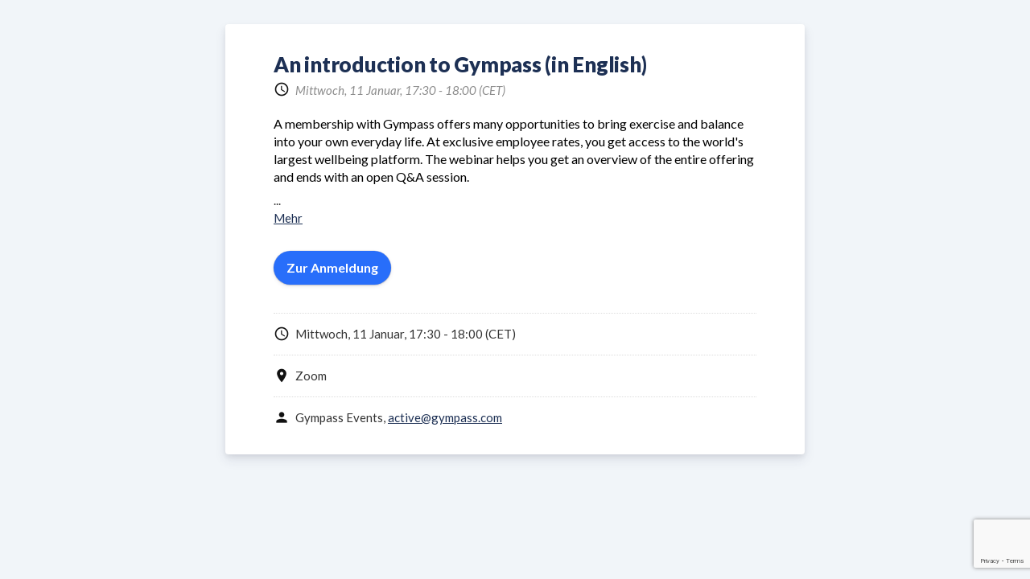

--- FILE ---
content_type: text/html; charset=UTF-8
request_url: https://www.addevent.com/event/Bs15244730
body_size: 3744
content:
<!DOCTYPE html>
<html>
<head><script>
  var configAeATCTarget = "_blank";
</script>
  <title>AddEvent</title>
  <meta name="Description" content="" />

  <!-- Open graph meta tags -->
  <meta property="og:title" content="An introduction to Gympass (in English)" />
  <meta property="og:description" content="A membership with Gympass offers many opportunities to bring exercise and balance into your own everyday life. At exclusive employee rates, you get access to the world's largest wellbeing platform. The webinar helps you get an overview of the entire offering and ends with an open Q&amp;A session.Activate your free access in advance at gympass.com/de to find out about the various packages and their contents and to ask specific questions.In the webinar you will learn:- How do I get access?- What does each package include?- How can I invite my family?Please be aware that this webinar will be held in English." />
  <meta property="og:image" content="https://cdn.addevent.com/legacy2000/gfx/logofs.png" />

  <!-- Twitter cards -->
  <meta name="twitter:card" content="summary_large_image" />
  <meta name="twitter:site" content="" />
  <meta name="twitter:title" content="An introduction to Gympass (in English)" />
  <meta name="twitter:description" content="A membership with Gympass offers many opportunities to bring exercise and balance into your own everyday life. At exclusive employee rates, you get access to the world's largest wellbeing platform. The webinar helps you get an overview of the entire offering and ends with an open Q&amp;A session.Activate your free access in advance at gympass.com/de to find out about the various packages and their contents and to ask specific questions.In the webinar you will learn:- How do I get access?- What does each package include?- How can I invite my family?Please be aware that this webinar will be held in English." />
  <meta name="twitter:image" content="https://cdn.addevent.com/legacy2000/gfx/logofs.png" />

  <meta charset="utf-8" />
  <meta name="viewport" content="initial-scale=1.0,maximum-scale=1.0,width=device-width" />
  <meta name="robots" content="noindex, follow" />
  <link rel="canonical" href="https://www.addevent.com/event/Bs15244730" />

  <!-- Fonts and stylesheet -->
  <link type="text/css" href="https://fonts.googleapis.com/css?family=Lato:400,400i,700,700i,900,900i|Material+Icons" rel="stylesheet" media="all" />
  <link type="text/css" href="https://cdn.addevent.com/legacy2000/css/events.landingpage.v2020.css?cache=20190910111201" rel="stylesheet" media="all" />

  <!-- jQuery+ jQuery UI+ landing page script (DON'T REMOVE) -->
  <script type="text/javascript" src="https://cdn.addevent.com/legacy2000/js/jquery-3.5.1.min.js"></script>
  <script type="text/javascript" src="https://cdn.addevent.com/legacy2000/js/events.landingpage.v2020.js?cache=20180910111201"></script>
  <script type="text/javascript" src="https://cdn.addevent.com/legacy2000/libs/atc/1.6.1/atc.min.js" async defer></script>

<script>const grecaptchaSiteKey = '6LcmQ4gfAAAAAIfSnQRGPC4lSOC0Jn29gGkmb6o7';</script><script type="text/javascript" src="https://www.google.com/recaptcha/api.js?render=6LcmQ4gfAAAAAIfSnQRGPC4lSOC0Jn29gGkmb6o7"></script><script type="text/javascript" src="https://cdn.addevent.com/libs/evt/js/events.landingpage.rsvp_form_validation.20250710.js"></script></head>
<body>

<div class="wrap">
  <div class="box">
    
    <!-- Block: Event Title -->
    <div class="row headline elm-headline">	<div class="inn">		<h1>An introduction to Gympass (in English)</h1>	</div></div>
     
    <!-- Block: Event Date -->
    <div class="row date-t1 elm-datetime">    <div class="ico co-t2">        <i class="material-icons">schedule</i>   </div>    <div class="txt">        <p>        	Mittwoch, 11 Januar, 17:30 - 18:00 <span class="tzabbr">(CET)</span>         	        </p>   </div></div>

    <!-- Block: Event Description -->
    <div class="row description" data-truncate="true" data-truncate-rows="5">
    <div class="inn">
      <p>A membership with Gympass offers many opportunities to bring exercise and balance into your own everyday life. At exclusive employee rates, you get access to the world's largest wellbeing platform. The webinar helps you get an overview of the entire offering and ends with an open Q&amp;A session.<br /> <br /> Activate your free access in advance at gympass.com/de to find out about the various packages and their contents and to ask specific questions.<br /> <br /> In the webinar you will learn:<br /> - How do I get access?<br /> - What does each package include?<br /> - How can I invite my family?<br /> <br /> Please be aware that this webinar will be held in English.</p>
   </div>
    <div class="readmoreblock">
      ...<br /><a href="#" title="" class="readmorelink">Mehr</a>
   </div>
</div>
    
    <!--
    If the event does not require RSVP then display 
    the"Add to Calendar" button 
    -->
    
    
    
    <!-- 
    If the event requires RSVP then display the RSVP form
    -->
    
    <!-- RSVP form disabled notice -->
    
      
    
    
    <!-- RSVP seat limit reached notice -->
    
    
    <!-- RSVP form -->
    
      <!-- Register button is used if event requires RSVP -->
<div class="button-register-t1">
    <input type="button" value="Zur Anmeldung" class="buttonregister" />
</div>

<!-- RSVP form -->
<div class="rsvpform" id="rsvpform-wrap">
    <form id="rsvpform" data-mode="new" data-rsvp-limit-reached="">
        <input type="hidden" name="event_id" id="event_id" value="Bs15244730" />
        <input type="hidden" name="user_edit_id" id="user_edit_id" value="" />
        <div class="register-t1">
            <div class="sec-t1">
                <div class="hed">
                    <p>Registrieren</p>
               </div>
                <div class="des">
                    <p>Bitte fülle folgendes Formluar aus, um dich für das Event anzumelden.</p>
               </div>
           </div>

            <!-- 
            Going bar -"Can't go" option is hidden when registering 
            but displayed if user changes attendance 
            -->
            <div class="interest-t1">
                <input type="hidden" name="attending" value="1" id="attending" />
                <ul>
                    <li class="going option" data-value="1">Registrieren<i class="material-icons">&#xE5CA;</i></li>
                    <li class="maybe option" data-value="2">Merken<i class="material-icons">&#xE838;</i></li>
                    <li class="notgoing option" data-value="3">Abmelden<i class="material-icons">&#xE033;</i></li>
               </ul>
           </div>

            <!-- Here all of the custom form elements are output -->
            <!-- Text input -->
<div class="input-t1 input input-text mandatory">
    <input type="text" value="" name="fld-icsxox" id="fld-icsxox" autocomplete="off"  />
    <label for="fld-icsxox" class="label">Vorname</label>
</div>

<!-- Text input -->
<div class="input-t1 input input-text mandatory">
    <input type="text" value="" name="name" id="name" autocomplete="off"  />
    <label for="name" class="label">Nachname</label>
</div>

<!-- Email input -->
<div class="input-t1 input input-email mandatory">
    <input type="email" value="" name="email" id="email" autocomplete="off"  />
    <label for="email" class="label">Email</label>
</div>

<!-- Text input -->
<div class="input-t1 input input-text mandatory">
    <input type="text" value="" name="fld-ddseo" id="fld-ddseo" autocomplete="off"  />
    <label for="fld-ddseo" class="label">Unternehmen</label>
</div>

<!-- Consent wrap --><div class="consent-wrap-t1"><!-- Checkbox (consent) --><div class="consent-t1 input-consent" data-consent-required="true">  <input type="hidden" name="fld-dceox" id="fld-dceox" value="false" class="checkvalue" />  <input type="hidden" name="consenttext[]" value="Hiermit erkläre ich, die  Datenschutzrichtlinien sowie die die  AGBs gelesen zu haben und diese zu akzeptieren." />  <input type="hidden" name="consentval[]" value="false" class="checkvalue" />  <input type="hidden" name="consentfldid[]" value="fld-dceox" />  <input type="hidden" name="consentfldnam[]" value="Consent Box" />  <div class="check " data-value="false">      <div class="chk">          <div class="rnd"></div>          <input type="checkbox" name="fld-dceox-system" value="false"  />     </div>      <p>Hiermit erkläre ich, die <a href="https://gympass.com/de-de/terms"> Datenschutzrichtlinien</a> sowie die die <a href="https://gympass.com/de-de/privacy"> AGBs</a> gelesen zu haben und diese zu akzeptieren.</p> </div></div><div class="consent-t1 policy-notice hassiblings" id="policy-notice" data-consent-required="false">  <input type="hidden" name="policy" id="policy" value="true" class="checkvalue" />  <input type="hidden" name="consenttext[]" value="Ich habe die Datenschutzrichtlinie gelesen und stimme zu, dass AddEvent meine Informationen mit dem Organisator der Veranstaltung teilen darf." />  <input type="hidden" name="consentval[]" value="true" class="checkvalue" />  <input type="hidden" name="consentfldid[]" value="Privacy Policy" />  <input type="hidden" name="consentfldnam[]" value="privacy_policy" />  <div class="check" data-value="false" data-consent-required="false">      <div class="chk">          <div class="rnd"></div>          <input type="checkbox" name="policy" value="false" />     </div>      <p>Ich habe die <a href="/privacy" title="" target="_blank">Datenschutzrichtlinie</a> gelesen und stimme zu, dass AddEvent meine Informationen <a href="#" title="" class="shareexp">mit dem Organisator der Veranstaltung</a> teilen darf.</p> </div></div></div>

            <!-- 
            If the user changes attendense then the label"data-save" 
            is used, else the"data-register" label is used
            -->
            <div class="submit-t1">
                <input type="submit" value="Registrieren" data-register="Register" data-save="Save" class="submit" />
           </div>

            <!-- 
            Mandatory explaination about capturing data and passing it on to the organizer. 
            -->
            <div class="privacy">
                <div class="expl">
                    <p><strong>Information shared with event organizer</strong> <br />When registering for this event, we provide the information entered to the event organizer so they can manage the event. If you do not want the event organizer to have this information, please do not proceed with your registration. Please review our <a href="/privacy" title="" target="_blank">Privacy Policy</a>.</p>
               </div>
           </div>

       </div>
    <input type="hidden" name="csrf" value="1fddaaa41da9178333ef62be3c267e6b" /></form>
</div>

<!-- Confirmation: When user is attending -->
<div id="confirmation-going" class="confirmation-t1">
    <div class="check"></div>
    <div class="head-t1">
        <p>Registrierung erfolgreich: “An introduction to Gympass (in English)”.</p>
   </div>
    <div class="desc-t1">
        <p>
            Wir haben soeben eine Bestätigungsemail an deine E-Mail Adresse gesendet. Solltest du  
            die E-Mail nicht in deinem Posteingang finden, überprüfe bitte deinen Spam Ordner.
       </p>
   </div>
    <!-- Dynamic"Add to Calendar" button (recommended) -->
<div class="row button atc-btn-t1">
    <div class="inn">
      <div title="Add to Calendar" class="addeventatc">
        Zum Kalender hinzufügen
        <span class="start">2023/01/11 17:30:00</span>
        <span class="end">2023/01/11 18:00:00</span>
        <span class="timezone">Europe/Berlin</span>
        <span class="title">An introduction to Gympass (in English)</span>
        <span class="description">https://gympass.zoom.us/j/97617850600<br /> <br /> ---<br /> <br /> A membership with Gympass offers many opportunities to bring exercise and balance into your own everyday life. At exclusive employee rates, you get access to the world's largest wellbeing platform. The webinar helps you get an overview of the entire offering and ends with an open Q&amp;A session.<br /> <br /> Activate your free access in advance at gympass.com/de to find out about the various packages and their contents and to ask specific questions.<br /> <br /> In the webinar you will learn:<br /> - How do I get access?<br /> - What does each package include?<br /> - How can I invite my family?<br /> <br /> Please be aware that this webinar will be held in English.</span>
        <span class="location">Zoom</span>
        <span class="organizer">Gympass Events</span>
        <span class="organizer_email">active@gympass.com</span>
        <span class="all_day_event">false</span>
        <span class="alarm_reminder">1440</span>
        <span class="recurring"></span>
     </div>
   </div>
</div>
</div>

<!-- Confirmation: When user is interested -->
<div id="confirmation-interested" class="confirmation-t1">
    <div class="check"></div>
    <div class="head-t1">
        <p>Du bist interessiert an “An introduction to Gympass (in English)”.</p>
   </div>
    <div class="desc-t1">
        <p>
            Wir haben soeben eine Bestätigungsemail an deine E-Mail Adresse gesendet. Solltest du  
            die E-Mail nicht in deinem Posteingang finden, überprüfe bitte deinen Spam Ordner.
       </p>
   </div>
    <!-- Dynamic"Add to Calendar" button (recommended) -->
<div class="row button atc-btn-t1">
    <div class="inn">
      <div title="Add to Calendar" class="addeventatc">
        Zum Kalender hinzufügen
        <span class="start">2023/01/11 17:30:00</span>
        <span class="end">2023/01/11 18:00:00</span>
        <span class="timezone">Europe/Berlin</span>
        <span class="title">An introduction to Gympass (in English)</span>
        <span class="description">https://gympass.zoom.us/j/97617850600<br /> <br /> ---<br /> <br /> A membership with Gympass offers many opportunities to bring exercise and balance into your own everyday life. At exclusive employee rates, you get access to the world's largest wellbeing platform. The webinar helps you get an overview of the entire offering and ends with an open Q&amp;A session.<br /> <br /> Activate your free access in advance at gympass.com/de to find out about the various packages and their contents and to ask specific questions.<br /> <br /> In the webinar you will learn:<br /> - How do I get access?<br /> - What does each package include?<br /> - How can I invite my family?<br /> <br /> Please be aware that this webinar will be held in English.</span>
        <span class="location">Zoom</span>
        <span class="organizer">Gympass Events</span>
        <span class="organizer_email">active@gympass.com</span>
        <span class="all_day_event">false</span>
        <span class="alarm_reminder">1440</span>
        <span class="recurring"></span>
     </div>
   </div>
</div>
</div>

<!-- Confirmation: When user changes attending status -->
<div id="confirmation-rsvp-changed" class="confirmation-t1">
    <div class="check"></div>
    <div class="head-t1">
       <p>Dankeschön!</p>
   </div>
    <div class="desc-t1">
       <p>
            Deine Änderungen wurden gespeichert, vielen Dank.
      </p>
   </div>
</div>
    
    
    <!-- Limited seats available -->
    

    <!-- Block: Event Date -->
    <div class="row eventopts elm-datetime">    <div class="ico co-t2">        <i class="material-icons">schedule</i>   </div>    <div class="txt">        <p>Mittwoch, 11 Januar, 17:30 - 18:00 <span class="tzabbr">(CET)</span></p>   </div></div>

    <!-- Block: Location -->
    
      <div class="row eventopts elm-location">    <div class="ico co-t1">        <i class="material-icons">location_on</i>   </div>    <div class="txt">        <p>Zoom</p>   </div></div>
    

    <!-- Organizer -->
    
      <div class="row eventopts elm-organizer">    <div class="ico">        <i class="material-icons material-icons-outlined">person</i>   </div>    <div class="txt">        <p>Gympass Events, active@gympass.com</p>   </div></div>
    

    <!-- Block: Share -->
    <div class="sharepop elm-sharepop">    <div class="shrinl">        <div class="hd">            <p>Share</p>       </div>        <div class="list">            <ul>                <li class="facebook"><a href="https://www.facebook.com/dialog/share?app_id=483127802044701&href=https://www.addevent.com/event/Bs15244730&display=popup&redirect_uri=https://www.addevent.com/event/Bs15244730" title="Facebook" target="_blank"><span>Facebook</span></a></li>                <li class="twitter"><a href="https://twitter.com/intent/tweet?url=https://www.addevent.com/event/Bs15244730&text=An+introduction+to+Gympass+%28in+English%29&via=AddEvent_Inc" title="Twitter" target="_blank"><span>Twitter</span></a></li>                <li class="linkedin"><a href="http://www.linkedin.com/shareArticle?url=https://www.addevent.com/event/Bs15244730&title=An+introduction+to+Gympass+%28in+English%29&summary=A+membership+with+Gympass+offers+many+opportunities+to+bring+exercise+and+balance+into+your+own+everyday+life.+At+exclusive+employee+rates%2C+you+get+access+to+the+world%27s+largest+wellbeing+platform.+The+webinar+helps+you+get+an+overview+of+the+entire+...&source=AddEvent" title="LinkedIn" target="_blank"><span>LinkedIn</span></a></li>                <li class="whatsapp"><a href="whatsapp://send?text=https://www.addevent.com/event/Bs15244730" title="WhatsApp" target="_blank"><span>Whatsapp</span></a></li>                <li class="vk"><a href="http://vkontakte.ru/share.php?url=https://www.addevent.com/event/Bs15244730" title="VK" target="_blank"><span>VK</span></a></li>                <li class="stumbleupon"><a href="https://www.stumbleupon.com/submit?url=https://www.addevent.com/event/Bs15244730&title=An+introduction+to+Gympass+%28in+English%29" title="StumbleUpon" target="_blank"><span>StumbleUpon</span></a></li>                <li class="reddit"><a href="http://reddit.com/submit?url=https://www.addevent.com/event/Bs15244730&title=An+introduction+to+Gympass+%28in+English%29" title="Reddit" target="_blank"><span>Reddit</span></a></li>                <li class="mail"><a href="mailto:?body=https://www.addevent.com/event/Bs15244730" title="Email" target="_blank"><span>Email</span></a></li>           </ul>       </div>   </div>    <div class="shrlnk">        <div class="hd">            <p>Link:</p>       </div>        <div class="lnk">            <input type="text" value="http://evt.to/aieuuhgmw" spellcheck="false" />       </div>        <div class="qrcode">        	<div id="qrcode" data-url="http://evt.to/aieuuhgmw"></div>       </div>   </div></div>
    
 </div>
</div>

<div id="atetracker" data-unique="Bs15244730" data-client="" data-type="onetime" data-refid=""></div><script type="text/javascript" src="https://cdn.addevent.com/legacy2000/js/events.stats.20220628151500.min.js"></script></body>
</html>

--- FILE ---
content_type: text/html; charset=utf-8
request_url: https://www.google.com/recaptcha/api2/anchor?ar=1&k=6LcmQ4gfAAAAAIfSnQRGPC4lSOC0Jn29gGkmb6o7&co=aHR0cHM6Ly93d3cuYWRkZXZlbnQuY29tOjQ0Mw..&hl=en&v=PoyoqOPhxBO7pBk68S4YbpHZ&size=invisible&anchor-ms=20000&execute-ms=30000&cb=7m41q7hg81z1
body_size: 48830
content:
<!DOCTYPE HTML><html dir="ltr" lang="en"><head><meta http-equiv="Content-Type" content="text/html; charset=UTF-8">
<meta http-equiv="X-UA-Compatible" content="IE=edge">
<title>reCAPTCHA</title>
<style type="text/css">
/* cyrillic-ext */
@font-face {
  font-family: 'Roboto';
  font-style: normal;
  font-weight: 400;
  font-stretch: 100%;
  src: url(//fonts.gstatic.com/s/roboto/v48/KFO7CnqEu92Fr1ME7kSn66aGLdTylUAMa3GUBHMdazTgWw.woff2) format('woff2');
  unicode-range: U+0460-052F, U+1C80-1C8A, U+20B4, U+2DE0-2DFF, U+A640-A69F, U+FE2E-FE2F;
}
/* cyrillic */
@font-face {
  font-family: 'Roboto';
  font-style: normal;
  font-weight: 400;
  font-stretch: 100%;
  src: url(//fonts.gstatic.com/s/roboto/v48/KFO7CnqEu92Fr1ME7kSn66aGLdTylUAMa3iUBHMdazTgWw.woff2) format('woff2');
  unicode-range: U+0301, U+0400-045F, U+0490-0491, U+04B0-04B1, U+2116;
}
/* greek-ext */
@font-face {
  font-family: 'Roboto';
  font-style: normal;
  font-weight: 400;
  font-stretch: 100%;
  src: url(//fonts.gstatic.com/s/roboto/v48/KFO7CnqEu92Fr1ME7kSn66aGLdTylUAMa3CUBHMdazTgWw.woff2) format('woff2');
  unicode-range: U+1F00-1FFF;
}
/* greek */
@font-face {
  font-family: 'Roboto';
  font-style: normal;
  font-weight: 400;
  font-stretch: 100%;
  src: url(//fonts.gstatic.com/s/roboto/v48/KFO7CnqEu92Fr1ME7kSn66aGLdTylUAMa3-UBHMdazTgWw.woff2) format('woff2');
  unicode-range: U+0370-0377, U+037A-037F, U+0384-038A, U+038C, U+038E-03A1, U+03A3-03FF;
}
/* math */
@font-face {
  font-family: 'Roboto';
  font-style: normal;
  font-weight: 400;
  font-stretch: 100%;
  src: url(//fonts.gstatic.com/s/roboto/v48/KFO7CnqEu92Fr1ME7kSn66aGLdTylUAMawCUBHMdazTgWw.woff2) format('woff2');
  unicode-range: U+0302-0303, U+0305, U+0307-0308, U+0310, U+0312, U+0315, U+031A, U+0326-0327, U+032C, U+032F-0330, U+0332-0333, U+0338, U+033A, U+0346, U+034D, U+0391-03A1, U+03A3-03A9, U+03B1-03C9, U+03D1, U+03D5-03D6, U+03F0-03F1, U+03F4-03F5, U+2016-2017, U+2034-2038, U+203C, U+2040, U+2043, U+2047, U+2050, U+2057, U+205F, U+2070-2071, U+2074-208E, U+2090-209C, U+20D0-20DC, U+20E1, U+20E5-20EF, U+2100-2112, U+2114-2115, U+2117-2121, U+2123-214F, U+2190, U+2192, U+2194-21AE, U+21B0-21E5, U+21F1-21F2, U+21F4-2211, U+2213-2214, U+2216-22FF, U+2308-230B, U+2310, U+2319, U+231C-2321, U+2336-237A, U+237C, U+2395, U+239B-23B7, U+23D0, U+23DC-23E1, U+2474-2475, U+25AF, U+25B3, U+25B7, U+25BD, U+25C1, U+25CA, U+25CC, U+25FB, U+266D-266F, U+27C0-27FF, U+2900-2AFF, U+2B0E-2B11, U+2B30-2B4C, U+2BFE, U+3030, U+FF5B, U+FF5D, U+1D400-1D7FF, U+1EE00-1EEFF;
}
/* symbols */
@font-face {
  font-family: 'Roboto';
  font-style: normal;
  font-weight: 400;
  font-stretch: 100%;
  src: url(//fonts.gstatic.com/s/roboto/v48/KFO7CnqEu92Fr1ME7kSn66aGLdTylUAMaxKUBHMdazTgWw.woff2) format('woff2');
  unicode-range: U+0001-000C, U+000E-001F, U+007F-009F, U+20DD-20E0, U+20E2-20E4, U+2150-218F, U+2190, U+2192, U+2194-2199, U+21AF, U+21E6-21F0, U+21F3, U+2218-2219, U+2299, U+22C4-22C6, U+2300-243F, U+2440-244A, U+2460-24FF, U+25A0-27BF, U+2800-28FF, U+2921-2922, U+2981, U+29BF, U+29EB, U+2B00-2BFF, U+4DC0-4DFF, U+FFF9-FFFB, U+10140-1018E, U+10190-1019C, U+101A0, U+101D0-101FD, U+102E0-102FB, U+10E60-10E7E, U+1D2C0-1D2D3, U+1D2E0-1D37F, U+1F000-1F0FF, U+1F100-1F1AD, U+1F1E6-1F1FF, U+1F30D-1F30F, U+1F315, U+1F31C, U+1F31E, U+1F320-1F32C, U+1F336, U+1F378, U+1F37D, U+1F382, U+1F393-1F39F, U+1F3A7-1F3A8, U+1F3AC-1F3AF, U+1F3C2, U+1F3C4-1F3C6, U+1F3CA-1F3CE, U+1F3D4-1F3E0, U+1F3ED, U+1F3F1-1F3F3, U+1F3F5-1F3F7, U+1F408, U+1F415, U+1F41F, U+1F426, U+1F43F, U+1F441-1F442, U+1F444, U+1F446-1F449, U+1F44C-1F44E, U+1F453, U+1F46A, U+1F47D, U+1F4A3, U+1F4B0, U+1F4B3, U+1F4B9, U+1F4BB, U+1F4BF, U+1F4C8-1F4CB, U+1F4D6, U+1F4DA, U+1F4DF, U+1F4E3-1F4E6, U+1F4EA-1F4ED, U+1F4F7, U+1F4F9-1F4FB, U+1F4FD-1F4FE, U+1F503, U+1F507-1F50B, U+1F50D, U+1F512-1F513, U+1F53E-1F54A, U+1F54F-1F5FA, U+1F610, U+1F650-1F67F, U+1F687, U+1F68D, U+1F691, U+1F694, U+1F698, U+1F6AD, U+1F6B2, U+1F6B9-1F6BA, U+1F6BC, U+1F6C6-1F6CF, U+1F6D3-1F6D7, U+1F6E0-1F6EA, U+1F6F0-1F6F3, U+1F6F7-1F6FC, U+1F700-1F7FF, U+1F800-1F80B, U+1F810-1F847, U+1F850-1F859, U+1F860-1F887, U+1F890-1F8AD, U+1F8B0-1F8BB, U+1F8C0-1F8C1, U+1F900-1F90B, U+1F93B, U+1F946, U+1F984, U+1F996, U+1F9E9, U+1FA00-1FA6F, U+1FA70-1FA7C, U+1FA80-1FA89, U+1FA8F-1FAC6, U+1FACE-1FADC, U+1FADF-1FAE9, U+1FAF0-1FAF8, U+1FB00-1FBFF;
}
/* vietnamese */
@font-face {
  font-family: 'Roboto';
  font-style: normal;
  font-weight: 400;
  font-stretch: 100%;
  src: url(//fonts.gstatic.com/s/roboto/v48/KFO7CnqEu92Fr1ME7kSn66aGLdTylUAMa3OUBHMdazTgWw.woff2) format('woff2');
  unicode-range: U+0102-0103, U+0110-0111, U+0128-0129, U+0168-0169, U+01A0-01A1, U+01AF-01B0, U+0300-0301, U+0303-0304, U+0308-0309, U+0323, U+0329, U+1EA0-1EF9, U+20AB;
}
/* latin-ext */
@font-face {
  font-family: 'Roboto';
  font-style: normal;
  font-weight: 400;
  font-stretch: 100%;
  src: url(//fonts.gstatic.com/s/roboto/v48/KFO7CnqEu92Fr1ME7kSn66aGLdTylUAMa3KUBHMdazTgWw.woff2) format('woff2');
  unicode-range: U+0100-02BA, U+02BD-02C5, U+02C7-02CC, U+02CE-02D7, U+02DD-02FF, U+0304, U+0308, U+0329, U+1D00-1DBF, U+1E00-1E9F, U+1EF2-1EFF, U+2020, U+20A0-20AB, U+20AD-20C0, U+2113, U+2C60-2C7F, U+A720-A7FF;
}
/* latin */
@font-face {
  font-family: 'Roboto';
  font-style: normal;
  font-weight: 400;
  font-stretch: 100%;
  src: url(//fonts.gstatic.com/s/roboto/v48/KFO7CnqEu92Fr1ME7kSn66aGLdTylUAMa3yUBHMdazQ.woff2) format('woff2');
  unicode-range: U+0000-00FF, U+0131, U+0152-0153, U+02BB-02BC, U+02C6, U+02DA, U+02DC, U+0304, U+0308, U+0329, U+2000-206F, U+20AC, U+2122, U+2191, U+2193, U+2212, U+2215, U+FEFF, U+FFFD;
}
/* cyrillic-ext */
@font-face {
  font-family: 'Roboto';
  font-style: normal;
  font-weight: 500;
  font-stretch: 100%;
  src: url(//fonts.gstatic.com/s/roboto/v48/KFO7CnqEu92Fr1ME7kSn66aGLdTylUAMa3GUBHMdazTgWw.woff2) format('woff2');
  unicode-range: U+0460-052F, U+1C80-1C8A, U+20B4, U+2DE0-2DFF, U+A640-A69F, U+FE2E-FE2F;
}
/* cyrillic */
@font-face {
  font-family: 'Roboto';
  font-style: normal;
  font-weight: 500;
  font-stretch: 100%;
  src: url(//fonts.gstatic.com/s/roboto/v48/KFO7CnqEu92Fr1ME7kSn66aGLdTylUAMa3iUBHMdazTgWw.woff2) format('woff2');
  unicode-range: U+0301, U+0400-045F, U+0490-0491, U+04B0-04B1, U+2116;
}
/* greek-ext */
@font-face {
  font-family: 'Roboto';
  font-style: normal;
  font-weight: 500;
  font-stretch: 100%;
  src: url(//fonts.gstatic.com/s/roboto/v48/KFO7CnqEu92Fr1ME7kSn66aGLdTylUAMa3CUBHMdazTgWw.woff2) format('woff2');
  unicode-range: U+1F00-1FFF;
}
/* greek */
@font-face {
  font-family: 'Roboto';
  font-style: normal;
  font-weight: 500;
  font-stretch: 100%;
  src: url(//fonts.gstatic.com/s/roboto/v48/KFO7CnqEu92Fr1ME7kSn66aGLdTylUAMa3-UBHMdazTgWw.woff2) format('woff2');
  unicode-range: U+0370-0377, U+037A-037F, U+0384-038A, U+038C, U+038E-03A1, U+03A3-03FF;
}
/* math */
@font-face {
  font-family: 'Roboto';
  font-style: normal;
  font-weight: 500;
  font-stretch: 100%;
  src: url(//fonts.gstatic.com/s/roboto/v48/KFO7CnqEu92Fr1ME7kSn66aGLdTylUAMawCUBHMdazTgWw.woff2) format('woff2');
  unicode-range: U+0302-0303, U+0305, U+0307-0308, U+0310, U+0312, U+0315, U+031A, U+0326-0327, U+032C, U+032F-0330, U+0332-0333, U+0338, U+033A, U+0346, U+034D, U+0391-03A1, U+03A3-03A9, U+03B1-03C9, U+03D1, U+03D5-03D6, U+03F0-03F1, U+03F4-03F5, U+2016-2017, U+2034-2038, U+203C, U+2040, U+2043, U+2047, U+2050, U+2057, U+205F, U+2070-2071, U+2074-208E, U+2090-209C, U+20D0-20DC, U+20E1, U+20E5-20EF, U+2100-2112, U+2114-2115, U+2117-2121, U+2123-214F, U+2190, U+2192, U+2194-21AE, U+21B0-21E5, U+21F1-21F2, U+21F4-2211, U+2213-2214, U+2216-22FF, U+2308-230B, U+2310, U+2319, U+231C-2321, U+2336-237A, U+237C, U+2395, U+239B-23B7, U+23D0, U+23DC-23E1, U+2474-2475, U+25AF, U+25B3, U+25B7, U+25BD, U+25C1, U+25CA, U+25CC, U+25FB, U+266D-266F, U+27C0-27FF, U+2900-2AFF, U+2B0E-2B11, U+2B30-2B4C, U+2BFE, U+3030, U+FF5B, U+FF5D, U+1D400-1D7FF, U+1EE00-1EEFF;
}
/* symbols */
@font-face {
  font-family: 'Roboto';
  font-style: normal;
  font-weight: 500;
  font-stretch: 100%;
  src: url(//fonts.gstatic.com/s/roboto/v48/KFO7CnqEu92Fr1ME7kSn66aGLdTylUAMaxKUBHMdazTgWw.woff2) format('woff2');
  unicode-range: U+0001-000C, U+000E-001F, U+007F-009F, U+20DD-20E0, U+20E2-20E4, U+2150-218F, U+2190, U+2192, U+2194-2199, U+21AF, U+21E6-21F0, U+21F3, U+2218-2219, U+2299, U+22C4-22C6, U+2300-243F, U+2440-244A, U+2460-24FF, U+25A0-27BF, U+2800-28FF, U+2921-2922, U+2981, U+29BF, U+29EB, U+2B00-2BFF, U+4DC0-4DFF, U+FFF9-FFFB, U+10140-1018E, U+10190-1019C, U+101A0, U+101D0-101FD, U+102E0-102FB, U+10E60-10E7E, U+1D2C0-1D2D3, U+1D2E0-1D37F, U+1F000-1F0FF, U+1F100-1F1AD, U+1F1E6-1F1FF, U+1F30D-1F30F, U+1F315, U+1F31C, U+1F31E, U+1F320-1F32C, U+1F336, U+1F378, U+1F37D, U+1F382, U+1F393-1F39F, U+1F3A7-1F3A8, U+1F3AC-1F3AF, U+1F3C2, U+1F3C4-1F3C6, U+1F3CA-1F3CE, U+1F3D4-1F3E0, U+1F3ED, U+1F3F1-1F3F3, U+1F3F5-1F3F7, U+1F408, U+1F415, U+1F41F, U+1F426, U+1F43F, U+1F441-1F442, U+1F444, U+1F446-1F449, U+1F44C-1F44E, U+1F453, U+1F46A, U+1F47D, U+1F4A3, U+1F4B0, U+1F4B3, U+1F4B9, U+1F4BB, U+1F4BF, U+1F4C8-1F4CB, U+1F4D6, U+1F4DA, U+1F4DF, U+1F4E3-1F4E6, U+1F4EA-1F4ED, U+1F4F7, U+1F4F9-1F4FB, U+1F4FD-1F4FE, U+1F503, U+1F507-1F50B, U+1F50D, U+1F512-1F513, U+1F53E-1F54A, U+1F54F-1F5FA, U+1F610, U+1F650-1F67F, U+1F687, U+1F68D, U+1F691, U+1F694, U+1F698, U+1F6AD, U+1F6B2, U+1F6B9-1F6BA, U+1F6BC, U+1F6C6-1F6CF, U+1F6D3-1F6D7, U+1F6E0-1F6EA, U+1F6F0-1F6F3, U+1F6F7-1F6FC, U+1F700-1F7FF, U+1F800-1F80B, U+1F810-1F847, U+1F850-1F859, U+1F860-1F887, U+1F890-1F8AD, U+1F8B0-1F8BB, U+1F8C0-1F8C1, U+1F900-1F90B, U+1F93B, U+1F946, U+1F984, U+1F996, U+1F9E9, U+1FA00-1FA6F, U+1FA70-1FA7C, U+1FA80-1FA89, U+1FA8F-1FAC6, U+1FACE-1FADC, U+1FADF-1FAE9, U+1FAF0-1FAF8, U+1FB00-1FBFF;
}
/* vietnamese */
@font-face {
  font-family: 'Roboto';
  font-style: normal;
  font-weight: 500;
  font-stretch: 100%;
  src: url(//fonts.gstatic.com/s/roboto/v48/KFO7CnqEu92Fr1ME7kSn66aGLdTylUAMa3OUBHMdazTgWw.woff2) format('woff2');
  unicode-range: U+0102-0103, U+0110-0111, U+0128-0129, U+0168-0169, U+01A0-01A1, U+01AF-01B0, U+0300-0301, U+0303-0304, U+0308-0309, U+0323, U+0329, U+1EA0-1EF9, U+20AB;
}
/* latin-ext */
@font-face {
  font-family: 'Roboto';
  font-style: normal;
  font-weight: 500;
  font-stretch: 100%;
  src: url(//fonts.gstatic.com/s/roboto/v48/KFO7CnqEu92Fr1ME7kSn66aGLdTylUAMa3KUBHMdazTgWw.woff2) format('woff2');
  unicode-range: U+0100-02BA, U+02BD-02C5, U+02C7-02CC, U+02CE-02D7, U+02DD-02FF, U+0304, U+0308, U+0329, U+1D00-1DBF, U+1E00-1E9F, U+1EF2-1EFF, U+2020, U+20A0-20AB, U+20AD-20C0, U+2113, U+2C60-2C7F, U+A720-A7FF;
}
/* latin */
@font-face {
  font-family: 'Roboto';
  font-style: normal;
  font-weight: 500;
  font-stretch: 100%;
  src: url(//fonts.gstatic.com/s/roboto/v48/KFO7CnqEu92Fr1ME7kSn66aGLdTylUAMa3yUBHMdazQ.woff2) format('woff2');
  unicode-range: U+0000-00FF, U+0131, U+0152-0153, U+02BB-02BC, U+02C6, U+02DA, U+02DC, U+0304, U+0308, U+0329, U+2000-206F, U+20AC, U+2122, U+2191, U+2193, U+2212, U+2215, U+FEFF, U+FFFD;
}
/* cyrillic-ext */
@font-face {
  font-family: 'Roboto';
  font-style: normal;
  font-weight: 900;
  font-stretch: 100%;
  src: url(//fonts.gstatic.com/s/roboto/v48/KFO7CnqEu92Fr1ME7kSn66aGLdTylUAMa3GUBHMdazTgWw.woff2) format('woff2');
  unicode-range: U+0460-052F, U+1C80-1C8A, U+20B4, U+2DE0-2DFF, U+A640-A69F, U+FE2E-FE2F;
}
/* cyrillic */
@font-face {
  font-family: 'Roboto';
  font-style: normal;
  font-weight: 900;
  font-stretch: 100%;
  src: url(//fonts.gstatic.com/s/roboto/v48/KFO7CnqEu92Fr1ME7kSn66aGLdTylUAMa3iUBHMdazTgWw.woff2) format('woff2');
  unicode-range: U+0301, U+0400-045F, U+0490-0491, U+04B0-04B1, U+2116;
}
/* greek-ext */
@font-face {
  font-family: 'Roboto';
  font-style: normal;
  font-weight: 900;
  font-stretch: 100%;
  src: url(//fonts.gstatic.com/s/roboto/v48/KFO7CnqEu92Fr1ME7kSn66aGLdTylUAMa3CUBHMdazTgWw.woff2) format('woff2');
  unicode-range: U+1F00-1FFF;
}
/* greek */
@font-face {
  font-family: 'Roboto';
  font-style: normal;
  font-weight: 900;
  font-stretch: 100%;
  src: url(//fonts.gstatic.com/s/roboto/v48/KFO7CnqEu92Fr1ME7kSn66aGLdTylUAMa3-UBHMdazTgWw.woff2) format('woff2');
  unicode-range: U+0370-0377, U+037A-037F, U+0384-038A, U+038C, U+038E-03A1, U+03A3-03FF;
}
/* math */
@font-face {
  font-family: 'Roboto';
  font-style: normal;
  font-weight: 900;
  font-stretch: 100%;
  src: url(//fonts.gstatic.com/s/roboto/v48/KFO7CnqEu92Fr1ME7kSn66aGLdTylUAMawCUBHMdazTgWw.woff2) format('woff2');
  unicode-range: U+0302-0303, U+0305, U+0307-0308, U+0310, U+0312, U+0315, U+031A, U+0326-0327, U+032C, U+032F-0330, U+0332-0333, U+0338, U+033A, U+0346, U+034D, U+0391-03A1, U+03A3-03A9, U+03B1-03C9, U+03D1, U+03D5-03D6, U+03F0-03F1, U+03F4-03F5, U+2016-2017, U+2034-2038, U+203C, U+2040, U+2043, U+2047, U+2050, U+2057, U+205F, U+2070-2071, U+2074-208E, U+2090-209C, U+20D0-20DC, U+20E1, U+20E5-20EF, U+2100-2112, U+2114-2115, U+2117-2121, U+2123-214F, U+2190, U+2192, U+2194-21AE, U+21B0-21E5, U+21F1-21F2, U+21F4-2211, U+2213-2214, U+2216-22FF, U+2308-230B, U+2310, U+2319, U+231C-2321, U+2336-237A, U+237C, U+2395, U+239B-23B7, U+23D0, U+23DC-23E1, U+2474-2475, U+25AF, U+25B3, U+25B7, U+25BD, U+25C1, U+25CA, U+25CC, U+25FB, U+266D-266F, U+27C0-27FF, U+2900-2AFF, U+2B0E-2B11, U+2B30-2B4C, U+2BFE, U+3030, U+FF5B, U+FF5D, U+1D400-1D7FF, U+1EE00-1EEFF;
}
/* symbols */
@font-face {
  font-family: 'Roboto';
  font-style: normal;
  font-weight: 900;
  font-stretch: 100%;
  src: url(//fonts.gstatic.com/s/roboto/v48/KFO7CnqEu92Fr1ME7kSn66aGLdTylUAMaxKUBHMdazTgWw.woff2) format('woff2');
  unicode-range: U+0001-000C, U+000E-001F, U+007F-009F, U+20DD-20E0, U+20E2-20E4, U+2150-218F, U+2190, U+2192, U+2194-2199, U+21AF, U+21E6-21F0, U+21F3, U+2218-2219, U+2299, U+22C4-22C6, U+2300-243F, U+2440-244A, U+2460-24FF, U+25A0-27BF, U+2800-28FF, U+2921-2922, U+2981, U+29BF, U+29EB, U+2B00-2BFF, U+4DC0-4DFF, U+FFF9-FFFB, U+10140-1018E, U+10190-1019C, U+101A0, U+101D0-101FD, U+102E0-102FB, U+10E60-10E7E, U+1D2C0-1D2D3, U+1D2E0-1D37F, U+1F000-1F0FF, U+1F100-1F1AD, U+1F1E6-1F1FF, U+1F30D-1F30F, U+1F315, U+1F31C, U+1F31E, U+1F320-1F32C, U+1F336, U+1F378, U+1F37D, U+1F382, U+1F393-1F39F, U+1F3A7-1F3A8, U+1F3AC-1F3AF, U+1F3C2, U+1F3C4-1F3C6, U+1F3CA-1F3CE, U+1F3D4-1F3E0, U+1F3ED, U+1F3F1-1F3F3, U+1F3F5-1F3F7, U+1F408, U+1F415, U+1F41F, U+1F426, U+1F43F, U+1F441-1F442, U+1F444, U+1F446-1F449, U+1F44C-1F44E, U+1F453, U+1F46A, U+1F47D, U+1F4A3, U+1F4B0, U+1F4B3, U+1F4B9, U+1F4BB, U+1F4BF, U+1F4C8-1F4CB, U+1F4D6, U+1F4DA, U+1F4DF, U+1F4E3-1F4E6, U+1F4EA-1F4ED, U+1F4F7, U+1F4F9-1F4FB, U+1F4FD-1F4FE, U+1F503, U+1F507-1F50B, U+1F50D, U+1F512-1F513, U+1F53E-1F54A, U+1F54F-1F5FA, U+1F610, U+1F650-1F67F, U+1F687, U+1F68D, U+1F691, U+1F694, U+1F698, U+1F6AD, U+1F6B2, U+1F6B9-1F6BA, U+1F6BC, U+1F6C6-1F6CF, U+1F6D3-1F6D7, U+1F6E0-1F6EA, U+1F6F0-1F6F3, U+1F6F7-1F6FC, U+1F700-1F7FF, U+1F800-1F80B, U+1F810-1F847, U+1F850-1F859, U+1F860-1F887, U+1F890-1F8AD, U+1F8B0-1F8BB, U+1F8C0-1F8C1, U+1F900-1F90B, U+1F93B, U+1F946, U+1F984, U+1F996, U+1F9E9, U+1FA00-1FA6F, U+1FA70-1FA7C, U+1FA80-1FA89, U+1FA8F-1FAC6, U+1FACE-1FADC, U+1FADF-1FAE9, U+1FAF0-1FAF8, U+1FB00-1FBFF;
}
/* vietnamese */
@font-face {
  font-family: 'Roboto';
  font-style: normal;
  font-weight: 900;
  font-stretch: 100%;
  src: url(//fonts.gstatic.com/s/roboto/v48/KFO7CnqEu92Fr1ME7kSn66aGLdTylUAMa3OUBHMdazTgWw.woff2) format('woff2');
  unicode-range: U+0102-0103, U+0110-0111, U+0128-0129, U+0168-0169, U+01A0-01A1, U+01AF-01B0, U+0300-0301, U+0303-0304, U+0308-0309, U+0323, U+0329, U+1EA0-1EF9, U+20AB;
}
/* latin-ext */
@font-face {
  font-family: 'Roboto';
  font-style: normal;
  font-weight: 900;
  font-stretch: 100%;
  src: url(//fonts.gstatic.com/s/roboto/v48/KFO7CnqEu92Fr1ME7kSn66aGLdTylUAMa3KUBHMdazTgWw.woff2) format('woff2');
  unicode-range: U+0100-02BA, U+02BD-02C5, U+02C7-02CC, U+02CE-02D7, U+02DD-02FF, U+0304, U+0308, U+0329, U+1D00-1DBF, U+1E00-1E9F, U+1EF2-1EFF, U+2020, U+20A0-20AB, U+20AD-20C0, U+2113, U+2C60-2C7F, U+A720-A7FF;
}
/* latin */
@font-face {
  font-family: 'Roboto';
  font-style: normal;
  font-weight: 900;
  font-stretch: 100%;
  src: url(//fonts.gstatic.com/s/roboto/v48/KFO7CnqEu92Fr1ME7kSn66aGLdTylUAMa3yUBHMdazQ.woff2) format('woff2');
  unicode-range: U+0000-00FF, U+0131, U+0152-0153, U+02BB-02BC, U+02C6, U+02DA, U+02DC, U+0304, U+0308, U+0329, U+2000-206F, U+20AC, U+2122, U+2191, U+2193, U+2212, U+2215, U+FEFF, U+FFFD;
}

</style>
<link rel="stylesheet" type="text/css" href="https://www.gstatic.com/recaptcha/releases/PoyoqOPhxBO7pBk68S4YbpHZ/styles__ltr.css">
<script nonce="J1m1N3jO7A1sE6A3d8Y_KA" type="text/javascript">window['__recaptcha_api'] = 'https://www.google.com/recaptcha/api2/';</script>
<script type="text/javascript" src="https://www.gstatic.com/recaptcha/releases/PoyoqOPhxBO7pBk68S4YbpHZ/recaptcha__en.js" nonce="J1m1N3jO7A1sE6A3d8Y_KA">
      
    </script></head>
<body><div id="rc-anchor-alert" class="rc-anchor-alert"></div>
<input type="hidden" id="recaptcha-token" value="[base64]">
<script type="text/javascript" nonce="J1m1N3jO7A1sE6A3d8Y_KA">
      recaptcha.anchor.Main.init("[\x22ainput\x22,[\x22bgdata\x22,\x22\x22,\[base64]/[base64]/MjU1Ong/[base64]/[base64]/[base64]/[base64]/[base64]/[base64]/[base64]/[base64]/[base64]/[base64]/[base64]/[base64]/[base64]/[base64]/[base64]\\u003d\x22,\[base64]\\u003d\x22,\x22Zgliw6ZELmHCm8OgM8OHwqzDqsKqw5/Dox0Sw5vCs8KpwrgLw6jChzjCm8OIwq3CkMKDwqctCyXCsGRYasOuecKKaMKCHMOkXsO7w5N6EAXDnsKGbMOWYDt3A8Krw7YLw63CmsKwwqcww5/DmcO7w7/DmXdsQwZaVDxzES7Dl8Oww5rCrcO8VixEACjCtMKGKll5w75Zd2JYw7QdUy9YJcK9w7/CogQZaMOmV8ObY8K2w59xw7PDrSZAw5vDpsOcW8KWFcKGI8O/[base64]/[base64]/CvcOGF8O9w5VrwoE0aMOvwoHDp8KmaT7CnTd1w5DDmSnDkmQEwrRUw4PChU8uSxQmw5HDlEVRwpLDvMKew4ICwpkLw5DCk8K6bjQxAQjDm39aSMOHKMOER0rCnMOFUkp2w6TDnsOPw7nCo0PDhcKJaU4MwoFcwrfCvETDl8OWw4PCrsKAwoLDvsK7wr1sdcKaPnh/wpcoQGRhw6A6wq7CqMOhw71zB8KVSsODDMKmOVfChWzDkQMtw7vCjMOzbi4UQmrDsgIgL2bCusKYT2TDoDnDlVTCqGoNw7lwbD/Cs8O5WcKNw7bCjsK1w5XCq08/JMKiVyHDocKww7XCjyHCvQDClsOyWsOXVcKNw55hwr/[base64]/DlMKjFnAPw4PCjsOUw5kLdA9dfFDDkhdPw4XCr8K+dX3CjlZvMjzDkHrDuMKvBx9sE17DvlFxw5wvwq7CqMOFwrvDnXzDj8K2AMOJw4rDjz4xwr/Ct1zDh3UQaX3DoyJ+wqs3MMOOwr0Iw5JWw68Iw7IDw5oTPcKiw6Q7w7rDmgIXDTbCpcKzbcODCcKRw6QiPcOYTwnDuV4ewo/CvA3Dtm46wqEaw6QIXC8QCjLDqQzDqMO9MsOldTjDi8KWw7tdWGZww7vCuMK3ewnDpCJTw7fDusKzwpPCqcKfYsKsRRwnYkxvwqQ0wopWw5BbwqPCh1nDkETDkxl1w6/Do3I6w4oycQt3w5fCrBzDjsKHA21bCknDj2zCq8KaClPCtMOxw7ZjATJYwro0VMKrSsK1w5wSwrMGcsOGRMKowrN6wpDCj0fCnsKQwosOY8Otw6tmPlnClUR2DsObbsO2I8OyfcK3QkXDoTzDoUTDvmvDtGHDqMKxw4B7wohgwr7Cr8K/[base64]/DosOjwpPDpsOxVMOUwowgS8KBw53DlsOSwpPDg2lLRAbDgEkhwrnCvWbDtCwLwrcoFsOLwqXDiMKEw6fClcORB17DnCQjw4LDn8OlDcONw7gKwrDDr2zDhj3DrUHCjRtnfcOPbifCnyxJw7bDmmNswp5ZwpgoOU/Cg8KqIsKGDsKxdMOmP8K6VsO5AzV8GMOdTMO+CxhGw7rCgyXCsFvCvmLCo27Dl0t2w5gBGMOqYlQlwr3DjwVTBGDCrHEPwoTDv0PDt8Kfw6HCjm0Lw6bCgQ45wpLCicOWwq7DkMKuDG3ClsKAJhwuwqMSwoNswojDr3rCkg/[base64]/DocOmB0gowrnCmMKnE8OXYWXCqsOmw4vDqMKUw7rDo01dw7dUTzxrw6lzZFcEFVXDm8OLDkfClmXCrmXDrsOpKmfCmsK+MBjChl/ChGUcCMKcwqjCkkzDlQ03JWLCs1fDj8KKw6BlQEJVScOxcMOUwpTDo8OvehTDpjnDscOUG8OmwpHDqsKhdknDrV7DglwuwrLCqMKvRcOWX2ltcWzDosO9GMOSdsKAIyjDssKMFsOsHhPDiiHDrsOCGcK/wqxuworClsORw4rDjRMaHFLDsnQvw6rCn8KIVMKTwq3Dhj3CvcKvwpTDg8KeKV/ClMO0CW8Gw70RK1fCu8OJw4PDq8O4N0Baw6Elw5LDm1xQw587TUXCljo9w4nDgRXDsgXDrcK0YmTDscODwojDs8Kew4oGfykVw40GEsOsT8OZB17ClsKWwoXCg8OANsOrwrsHCcKZwrDCocKQwqloJcKNAsKBDBvDuMOswrMTw5IBwqTDgEfCt8O/[base64]/wrgow7fCqy7Cm13CuMKnw5ZTw63Du2zCg8Kzw7TCsBvDrcKrQ8O1wpILflTCgcKHUhoOwr06w4TCrMKxwrzDvcOqN8Ohwq91WmHDnMOYcsO5eMOaLsKuw7/CtCvClcOGw6bCo085Z2Ysw4ZmQyfCjcKHD1ovOU9Cw7Zzw6jCicOaBi/CncKwNGzDpcO+w6/Cn0bCgsKaQcKpU8OvwoVhwoklw5HDkznCkk/Cq8Kuw5N8QUlVIsKLwqTDtETDncKKJDPDoGEWwpjDo8OMwrIow6bCmMOdwq3DniLDjXo8cm7CjgMBPsKIV8KCw5gVUsKVT8OVG2YHw7PCrsOyShbCi8KOwpgiVH3Dl8O/w4NfwqUsMsO9L8K5PCfDkFtCCcKhw6TClxV4eMK2LMO2w5BocsOhw65VK2AJw6htJE3DrcOSw79Kfy7DukBOYDLDhj4ZJsOSwojDuyZ/[base64]/[base64]/Cq8KkwqTDn1jDtcOqXz3DssOJwqrDsiXCgRPDkyNww6F/GsKNacKpwrXDmzvDksK0wqpmfcKiw6HCrsKWbTszwr7Dsi7CrcO3w7gvwqg0PsKAD8KUOsOJJQMiwpI/LMKpwrDCg0DCrRlywrPCgMKkO8Ocw58qWcKTUj5Mwpsjwp58SMK3B8KUXMKcQUhewpDCp8OxEkkWbn14HSR+em3Dll8xDsODfsOewovDkcODTjBjAcOjNAQKb8KNwqHDji1Owql1Yw7CsGd4cnHDqcO/w6vDh8KJJyTCjC1cF1zCpkDDg8OCGmDCgg0RwrvCn8K3w4DDuRHDj2UWw6HCucO/wqQbw7/[base64]/DqsKASk/DvWEDw54VwrbCt1tIwps/[base64]/[base64]/DksOhwqbDnXLDsXrCg8OlajrDjgDDh8OvKn9lw55vw5zDvsOKw6lWBhrCosOFG312EEQkJMOwwrN1wpJiNygAw6pZwqHCl8OFw4fClsKCwrF+csKGw7dHw7PDiMOdw6RnbcOrXjDDuMOHwpJhBMKOw6/[base64]/DjGRhwqJNDzMPM8OxTBPClF0PH8OdacOOw5PDiBHCskDDj2c9w7vClkYzwrvCknhoJDvDocOTwqMKw4F3Hx/CgnQXw4rChiNhO2LDl8O1w6/DpzBDQcKjw5o9wpvDh8OAw5LDscO1IsOswpIcP8Ocf8KtQsOkDVQGwqHCncKnGsKZXz9aXcOwF2rDusO9wo0JYBXDtQ/CjzjCsMOOw5fDlzvDoRzCk8KWw7g4wrZlw6Ymwq7CisO+w7TClTgGw6lRWG3CmcKswoNvfkIsUl5MQk/[base64]/CkMKlBMOeCcOrwp4sCkbCnRYQVEdGwpjCjioFEMKRw4LCnwvDo8OZwq4UNA3Cq3nChsO3wo9rNVt2woIDT2PClh7CscO5YH1Bw5fDuDw5MgIoZh9gXQ3Ctg84w4xsw615JMOFwotmdcKYA8KNwpo4w5gpWVZ/w77Cqhs9w6knXsOIwp9hw5rDm2rCmG40V8OMwoFHw6N0A8Okwp/DvXXDlSzDtcOVw7jDkWkSHipBw7TDrxEKwqjClBfCrgjCjGt+w7ttRcKdwoMnwoFCwqEfMsKMwpDCv8KUw6kdZhvDmcKvKjU4EsKmbsOhLQnDt8O9LMKUNSBpIsKhRmDChsOHw53DgcOxCSbDksOQw5/DncKzAyw6wrDCvVDClXQTw4YgBsO3w7I+wrsTBsKTwpPCgTjCpCwYwqrCpcKmNyrDtsOPw4oPKsKxA2fDo0nDp8OUw5zDh3LCqsKNWizDqyHDgh9CUMKGw5snw4cWw59swo1SwowAXiNxW0wQV8KKw4LDgcKDUFXCpz/CtsOYw4dUwpnCrsK1JzXCvmd5UcOsD8OoJj3DlQ4NLsK2KjXCvVPDmlUHwoxsQ23Drjdmw7tqYWPDlTfDrcKAaEzDp3/[base64]/CpBQ+w73CgzkDVcOhwqLDoH0JBzMtw4fDt8OfTTAZPMO6HsKUw4DCiTHDnMOeN8OFw6Vyw6XCj8KWw4PDkVvDq17DkMKGw6bDuEvCt0zCoMKxwoYYw5t/wrFuDhcPw4HDn8K1w44YwpvDu8KiXsOjwr1cIMO5wqcrGVLDpk1Gw6sZw6F4w4cQwq3CiMOPf3vCk2/DgwPCiyDCmMKDwqLCksKPdMO8d8KaRFtiw5szw4vCh3zDhcOiBMOjwrtLw7fDnlM0LmfDggvCrnhcw6rDpGgJIyTCpsK7DzMWw7IMdcOaEl/CsWcpJcOrwoxhw7bDkcK1UD3Dr8O0wox5BMOuUnDDm0E+wpJgwod6T21bwq/DpMOdwo8bLE5JKBPCscKwAMKzSMOdw6lwNDwiwroew7DCsmQsw67Dq8KJKsOPCcOWMcKcWUXCpGtgf0HDosKMwpFzBMOtw4DDj8KlcF/CvArDqMO0B8KawrQrw4HDscObwq/DoMOMc8Kbw6/DojMdasKMwrHCp8OKb3PCjVl6QcOiDTFZw7TCkcKTRkzDrCkUTcKnw74ubn8wJx7DmcOnw41XSMK+N1fDqX3DmcK9w54ew5EUwoXCvHbCtERqwqLCsMKdw7lQFMKOQsOjLinCsMK5An8/woJjfno+YE7CoMO/wokDbV9WSMO3wqPCqGXDhcKbw5p/w45AwpvDicKNMEwUX8OgIj/DvWzDjMO2wrUFDmDDr8KWVUfCu8Kkw6RIwrZ7wp1nWUDDlsOzacOOUcKvbCxWwpLDtlxlIT3Cp35YbMKYNRxSwrXCjMOrQmLDo8KWZMKgwoPCsMKbPMKiwpJjw5bDn8KycMOuw4jClcOPYMK7LAPDjC/ChkljDsKRwqLCvsOcw4MNw5ckM8OLw545OjLDuV5nLcOdJ8KeTQ8ww7lqHsOKesKgw47CucOFwpozRgvCqMOtwozCnQjDiB/DnMOGN8K+wqrDq03Dq2vCsnLCnGFjwpcPUcKjw6fCt8O2w5wZwoTDvsO5SlJzw6MudsOifERWwoQjw7zDnVpYUGXCoh/Cv8K8w5JrVMOrwpcWw7kFw4fDgcOfI39GwobChWwTL8KbOMK5FcOwwpXCmlILb8K9wrzClMOTGENSw4/Dq8O2wrUCb8OHw6nCkCM8TX/DvhzDq8Ohwo0Ww4DDv8KOwovDpBbDqV7CuA3DisOnwrpFw71Jf8KWwqwbcyM9e8KhJnZ0NMKkwpZ4w5bCoxHDs1TDk2jDhcK4wpLCrnzDrsKnwr7CjHnDrsOpw4bCoCI4w5QOw61jw48PdXIXMMKUw7cxwpTCjcO/wq/Dh8KFTRTCocKeSB9rX8KaUcO8b8Kmwp14N8KXwokxNR7DpcKywo7CgmF+wqHDkA7DpCnCjTYdJk9gwobCugrCisKURcK4wo0DDsO5NcOpwrjDg0B/EzA5NcK9w64DwqJiwrBlw7/DmgDDpsOrw64vwo3Cv0UTwoo/cMOOZFjCosKww7zCnibDsMKawozClylAwoZowrASw6B1w7YMdMOfDEHDrUfCpcKXen/CtsKrworCoMO3HTlTw6TDuh93XDXDuVnDvEoHwoxwwpTDscOUHilswrUnQMORMTvDrXhBVMKnwonDrzDCj8KUwrwCVC/[base64]/[base64]/wrMPPzMRIC/CoHLCqkJyYsOew6h6E8ORwo42UzXCnWsrw53DpMKUFsKAVcKSDsOQwpjCm8KBw4hNwp9FcMOyd2/Ds01kw6TDqDDDrFADw4MJL8KpwpFlwrfDnMOlwrt/YBkRwrTCi8OOdGvCisK1XsODw5ABw5kyL8KfHcK/DMKtw6EOVsOtCBLCrFNcd34IwofDvDsww7/Co8OkbMKWQMOewqvDsMO+a3LDm8OnEXg1w4fCqcOpKcKLPHLDisOPZi3CpMKHwoFjw4hqwprDgMKUAUR3KMO9SVHCpUxOA8KcG07CoMKOwr5MZj3CpmfCgnrCuT7DtzUiw75gw4/CoVzCqQgFSsOQZgYNw6/Ct8K8EnbCnz/Ch8OTw6AbwogRw7YPWQjCngrCjcKDw692w4ckaWwDw6AGa8K+e8KqRMOkwp0zw7/DnzVjworDlcKPGy3CrcO0w6Q3woXCrcKiLcOoel7CrAXCgj/DuUvCjRzDmV5LwrpuwqXDisO+w6sOwpgie8OoMTRAw4/[base64]/w5bDjRLCkg/DkcO5bXY6R8OHAMKcd1wXDkNIwqTCgDRVw7LDp8OOw65Nw5TCjcKzw5gvCm0wIcOmw7PDjzc6E8OZT28kDAxFw5YmJMOQwp/[base64]/[base64]/CsVx3b8KJw7DDvsK3wq14NcKofcKawpQ1w57Cq0l8X8Okf8OicAEdw6fDi2lLwpcfPsKGesOWOEnDuG4lF8OGwo3CtTLDocOhRMOWX10cL1s+w4Z1KiDDqEU5w7LDh2fCu3V6CQvDqB/[base64]/DpcKMwpXDoz4MRMOsw7HCgMKbUsO9wrzDjcKGw6HCoiRJw65LwrFsw7gCwozCrDJmw6RQGUTDlsKaBADDmETDu8O1PcOsw5QMw5hGZMOIwqfDpcKWAQfCmmQ8JD/ClxBXwrAkw6PDg2smIkfCg15kNsKjVGQyw7J5Kx1/wpfDt8KqP2tswpVUwoEQw68pPsOyC8OZw4DCisKIwrXCq8Olw7xJwp3DvQ1lwo/Diw7CucKiHhPCtUjDs8OyJsOqYQVIw40sw6QLIUvCqw5iwqEOwrYqH3UZLcOBR8OEYsKlPcOFwr5Dw7rCm8ODN1zCnn5Kwpg3VMKpw4LDmAM6d1LCoR/[base64]/JE/Ch1dPw4A+cDHCssOaAMOWAXvCkkohPMOZwoE3NmcgI8KAw5DCmT0ZwrDDvcK+w6PDqsKUFShYQ8K2w7/Ct8OXQ3zCi8O8w6PDhxrCh8OUw6LDpMKTwq9jCBzChMKuZ8KhWAfCtcKkwrbCmRIJwrTDj04Bwr/[base64]/Cu8ObcsO/Zz/Cq8OQw4VTw6DDi8Knd8OUw4PDg8OMwqg/w7zCgcOvGFfDhEkvwqHDo8OAY0pFSsOZQW/DvcKGwoBSw5XDksOTwrw9wpbDgyB9w4Ftw6c/wowyQj3CjHvCk2PCkk/[base64]/wpQpwpPCsUF8wp7Dkko4GMOmUcOpXMOBGXvDqFnCoHsBwq/DoTLDjmY3B3bDssKyK8OsXzHDqH8kasK5wrdAcSLCkTYIwolAw6HCq8OPwr9BQ0rCuxfCjTYpw7TCkTUiwrfCmA16wozCg15sw4nChxUKwqIUw58ywqcRw7N8w5Aga8KYwrPDvm3CncK+OsKiT8Kzwo7CrxVReS4rWcKzw6zCosObBMOMwpdHwoITBThZwojCs0Iaw5/CuUJDwrHCsRBSwpsew7HDji0Jwo4Aw5LCkcKsXFLDlCh/Z8OBTcK1wp/Cn8OcdyMkDsOkw4bCrjjDisKyw7nDrcO6dcKYFDM8aSQAw5zChithwoXDs8KEwpl4wosLwqjDvSfCp8KUBcK4wqhtcwctIMOJwoctw67Cq8O7woBKDcKkGsO8ZDbDosKUw6nDgwrCvsKbecO9Z8KaIUJLdjYQwpNMw7lDw6/[base64]/DsWvDtcOTw7/ChMODPcOFw4Aow7bCusKhFBEWbztNEsKNwojDmknDnGfDshkywogywpjCucOmBcKdCQHDtF4Wb8O/[base64]/w7PDjFhjw4ELw74rwpsDwoTCrsKvFjfDjMK5wrMHwp/Ds28Ow7ldOEIMaRPCoDfCtHhgwrgZYsOMXyluw6nDrMKKwpXDv3wkW8O4wqxGFxZ0w7rCssO0w7TCmcKfwpzDlsO0w7HDoMOGW0sxw6rCjD1weCnDqcOAHMOAw5bDvcOhw4Nmw5XCuMO2wpvCp8KOJkbChi41w7PChXzCoGHDtMOuw5k2FMKJSMKzG1bClissw4/CmcOAwp94wqHDvcKfwp/Dlm0ULMOowpLCqsKsw59DQcO9e13CrsOuCwTDv8KOVsOnbwRlVn0Dw4sUAjlcQMOSPcKUw6jCrMOWwochFMOIRMKAK2FIEMKgwo/DrEfDrwLCg3fCvildGMKbJcOJw4Z2wo4Cw6hJLnjCr8Kgb1TDtcKZcsK8w6FNw6hFJcKlw4bDtMOyw4jDiEvDocORw4rCs8KURG/CulgJdMORwrHDgMK3w5pXDwUlByLCqwBaw5zDkFk9w7bDqcO0wrjDrMKbwojDpWfCrcO+w77DiDLDqULCpsOQBS5Jw7w/[base64]/Dv8O7w4TDq8OjBULCv8KJE27CmsOSwqlHwq/DrcK9woMiEsOjwptuwqwkwpjDmiUmw61YZcOuwp0pJ8OAw7jCjcO5w5g3wq7CiMOuXsKGw6dPwqLCnQ8HIMOHw6AZw63CtFXCkHrCrxkJwqpdTX7ClXjDiT4SwprDrsOhcgpQw5toCmvCv8OBw4rCgx/DjDXDhBnCrcONwodpw6NWw5fCqnLCj8KgU8Kxw700SF1Aw7sVwpRccw9IRcKowp9awr7DggsgwoDCiUvCt3DCmk1LwovCiMK6w5bDrCsGwpVEw5xjC8OfwoXCpsOEwpDDu8K+Lx9dwozDocKvWR3CkcO5woswwr3DrcKgw6EVa2/DscOSJCXClcOUwqsrXD5qw5dNFsO4w5jCjcOyAUEywpUvScOUwrtvLT5Yw55FQ0jDsMKFSg/DglcpLsKIworDtMKgwp/[base64]/bMOewp/CsmLChXAeMMOoalLDuMOdw4XDrWo7wrxNKsKlJcKew7LCnBZUw6fCv1Jcw43CgMKEwoLDm8OjwpvChVrDrAJ5worDjirCrcKBZU0Xw4rCs8KmJCnDqsKiw4sAVEzDhkzDo8OjworDikx9wpPCqUHCv8O/w5hRwq08w7LDlSNeGcK4wqrDklwtPcKfasKyFD3DtMKiVBjCjMKbwqkbwqsRbSXCuMK8wrZldsK8w7xlT8Olc8OCCsO1PS5Uw7wbwr9gwobDkFvDmkzCpMOvwpPDssK3cMKPwrLCvjXDqcOuZ8O1alMdEyo5KsK/wobCkyEiw7PCg3HCgA/CmwlfwprDqsKQw4c1Ml0gw47CjALDpMKNKHEjw6pCP8Kpw7gpwqdSw5vDkGzDo0xSw4I2wpMMw4fDr8KQwrDDh8Ksw4ELEsKOw4TCtSHDpMOPe3vClUnCt8OEMRzDjsO6P2DDn8KuwoMJVy82wrTCskwdeMOFbMO2w5vClDzCkcKAecOiw4/[base64]/DksKYwoMSFcKKGzs0wqggwpAdJR/CozUGw7VkwpdVw4bDvC/CgEluw6/Dpj86FkTCgVZeworCgxXDv0fDpcO2QFJewpfChRzDi0zCvMOuw4HDkcKBw6Rew4RUJR/DszxGw5/CusKhJMKowqHDmsKNw6EMDcOgFMKiw6xmw5Q4WTcCRS/DvMOtw7vDmT/CoUrDt1TDkEI+dE4UZSvCtMKmL2AAw6rCrMKIwr56OMOXwq4KbQTCiRpww5vDjsKSwqPCvUhcehHCoFtDwps1JMO6w4LChQTDusOyw5VYwokKwr00w7cmwo7CocO2w7PCgMKfNsO/w5ESwpXCvBpdasKiXsKnw4TDhsKbwpbDpMK7bsK8w6DCgTQRwo5xwpVCJBbDsFvDqiJofy8iw4RefcOfC8K3w5FuKcKVPcO7Xx8fw5rCvMKHw5XDrEbDpFXDuktdw4h+wrJKwobCrTV6wrvCujQ2I8Klwrg3wrDChcK2w6oKwqAaMsKiA0LDpFR3MMOZJ2YYw5/CqcObQcOCKmMhw6peX8KSMMKTw5trw6TCm8OTUC8Yw7IBwqXCrijCqMO4asOFIjfDocOZwoBTw6sww4TDukDDimhaw5YfKArDtxsqBsKXw6/DnQs9wrfDj8O1eG4Uw7vCm8O4w43DlcOuciYLwrNWwpbDsQ8kThPCgALClsOMw6zClDRSP8KhJMOKwpzDjUPCnGTCi8KUMH4lw7tPL03DoMKSTcO/wq7CsBDCqMKWw785Wl9qw5vCs8OTwp8Gw7bDnU7DhzDDk2Myw7PDiMKGwpXDqMKlw6zCuwg3w6F1QMK+MmbCkTbDv0YvwpAzOl0mDsKuwrlWDnM8eH/CiCXCiMKiH8K6S3jCoQQPwoxmw4TDgBIQw4RNOhLCv8KDw7B+w7/CgcK5QVoWw5XDn8K6w68DI8Oow7ADw63DqsOxw6s/w4J7woHCpsKVSVzCkQLDrsOwQ0RRwplCFWrDrcKEHMKmw45gwotNw6fDscKkw5VIwrHCiMODw7DDk155TFbDmsK/wp3DkWdFw7B2wr/CpHl7wrrCnVHDuMKXw6p5w4/[base64]/CmsK+QWrCkgoewpM1AUNQw6bDmgbCjsOIJX5ewpQMNnPDgsOWwozCg8OswqbCu8KVwrPDlQYawrLCq13Ch8KuwoU+bQjDhMO+wrHDuMKWwqB9wprCtRUoT23CmBbCoVh6bGPDujcCwo/Duz0LB8K7HnxXc8KGwofDi8OLw4nDg15sZMK8F8OrIsO/w4QzCcKTGMOowoLDoxnCi8OWw5tJwpHCmjECDnXCicOJwqRXFmEqw79Vw7UDbsKOw4HCuUYyw6YUHlfDsMKsw5Bow4LDgMK3Y8K+WQ5qNmFQQcOUwo3Co8KzQBJMwrEHw7jDgsOHw70Kw5bDnA0uwpLCtxbCpWnCt8KiwqsswpXCkcOnwpNWw5/DjcOpw5HDg8OqYcOeBUPDl2gFwoHCt8Kewq4mwpTCnsOkw5srRWPDqcOiw5xUwppiw5TDr1BFw6ZHwpbDrR1iwqh3MEfCgcKJw4sRb2kOwqnCqcOXF08JEsKvw70iw6F+XA1dU8OvwqcxPFs/QDEQwrtvU8OdwrxZwp80woLCpcKFw4F+FMKHZlfDnMOww5XCt8KLw59lC8OOX8OLw5/CjxxoW8K3w77DrsKLwrQBwojDqy4UYcKDI04PMMOiw4ESBMOWWMOVWwTCl3UeF8KbUifDuMO7EjDChMKQw73DosKmP8OywqjDg2rCtMOVw6HDjBPDgVDDgcOKNMKaw4Y7FE9UwoQwDhsFw7HCssKTw57DtsKnwp7DhMK0w7tResOKw47CiMO/wqwPZgXDo1UFIFw9w4YSw4B2woHCqwbDgVNGMlHDhsKaYm3CpnDDmMK4HEDCsMK5w6jCpcK/O0Z0AnN4PcORw6IBHTvCqFJSw4TDmnwLw48/wpfCs8O8esOcw6fDncKHOizCisOHD8K6wqtEwovChsKTBXrCmGsEwp7ClnkpEMKPc2tVwpPCi8OWw5rDqMK4IVfDux89I8K6BMOvVsKFw5V6B27DnMOew7LCuMOgwrbClcKUw7JbE8K/wq7ChcO0fCnCnsKFecOyw6N4wpjDo8KtwqtmAcOiTcK4w6MNwrfCpMKDOnbDo8Kew47DrWgiwoofWcK8woxvQHPDm8KUHBlqw4vChQRNwo7DuUrCtU3DlQDCngNzwr3Dg8Kjwp/[base64]/Ci3vCkcOPw43ClcOIw4bCp8K6w4/ChcK9wpULw5ZBwqTCssK8eWfCrMKgABhDw74PKDkVw4XDoVPCrUnDh8O3w6gyQCbCriZxw4vClFLDoMKJS8Koe8KPeTPDmsKkXXLDr2gZccOse8OLw7UQw5VhD3J/w5V8wqwRQcOgTMK/wq8mScORw6fClcO+KycEwr1Ow6XDrnAkwo/CqMKCKx3DuMOHw7gONcO/KMKaw5fClsKMPsOCFgcTwpJrBcKSX8Opw43DmzU4w5tqGDoYwr7DrsKcHMKnwpwew5LDusOywoDCtRZdLcKNRcOfODnDgkLCqsOCwo7Dq8KnwrrCksK6XHZRwrpjeiVtRcK6XyXCmcOeWsKvQsOaw5/ChHbCgyQhwoU+w6JlwrrDu0VjFcKUwoTDmlZgw5BRBsKSwpDCi8Ojw7R5P8K5Ni5twrrCo8K/[base64]/CqSIRRRVfwr7Do8OiDsK+WcKxH2nDicKmw7EfG8KCCkUoUcKYTcOkV0TCmzPDiMOpwqHCnsOWbcOhw53DtMOrw4PChHwJw5YTw4hOPWkFewVBw6bDpn/CmiDCqQ/[base64]/Cr8KKw65IIcOzEMKAeMOCCTvCgcOSawtMUT8tw4lBwpnDmcO8wpg+w5zCkAQEw5XCvMOSwqrDiMODwprCncKIL8KnLcK2TVE9U8OGF8KRD8Kmw7A8wq56bH8Ed8KGw7gScMOkw4bDk8OTwr8pPTXCn8OlHsO3woTDnk/DnSgqwrYlwqZMwrYlDcO+TcOhw4d+bDzDmlXCpCnCkMK7bmR4WRpAw4bDs3s5NMKbwrYHwog7wqDCjVnDvcKrPcKmdsKLI8KAwq4HwoALWl0FPGhQwrMvw4Yxw5M4ZB/DoMK0W8Okw5NWwo/CscKqw7XCkWxMw77CssK+J8KhwoTCrcK3Ay/[base64]/Ds2bDmhceLsK7IMK+wpXDqMOrw7kvNFNESV04SsOFRMKsMMONC0fCqMOWacKiMMKVwpjDhEPCoQAwQkQ/w5PDuMOwFgzCr8KxLULCr8KuTQXChg/DnHHDrzjCl8KMw7oNwrrCuFthS0HDg8O0dsKnwpdgfEXClsK6E2Q4wok6ejgeElYSw7PCl8OKwrNXwq7CsMOSGcO+IsKuHi7DkcOveMODHcOXw5N+QgbClsOkGcOkH8K3wqwSMBxQwo7DmHwHBMOUwpTDtsKEwrlCw7DDmhpzBBhrJsK5LsK6w4ARwrZxSMOvTnFNwq/CqkXDkHPCnMOvw6HCuMKQwrw8wodoSMOJwpnCpMOhezrDqDpiw7TCpW9iwqY3XMOxCcKMKBdQwqMzc8OMwojCmMKZO8OhAMKtwoJ/T2LDicKtBMKBTsKaYHYqwrpVw7clRsOJwq3ChMOfwo5eJMKObQolw4oow4rCkl7Dg8Kdw4ZswqbDqsKTK8KKAMKVXz5ewr93DCvDkMKrXHlJw5DClMKgUMOTfz/Cg3XCjz0kC8KGFsO+acOCVMOTesOhbsK3w5bCrhLDpnjDusK/Y2zCj3LCl8KULsKIwrPDk8O4w69Ew5TCjWsQOVLCvMKIw77DtTTDl8K+wrNPLcKkIMO+SsKgw51Dw57DrkHDsl7CmFXDvgfCgTPDmcO/wqBdw7LCl8Oewpxhwq5Vwo9swpkXw5fDr8KKfjrDnTLCgQbCqcOPZsOLdcKDIsOqQsO0I8KsGSh9Zg/[base64]/Ck1XDhMOdKXxnwq/Dr8O4w4JRSUliwqfDrFHDssKsVxjCksO1w4DCucKywrXCrcK5wp9NwqvChG/CnCfChAHDl8O9LRDDn8O+JsOwRcOWLXtTw5rCnRLDli41w6LCj8KlwqgKbcO/fSJLHMOuw5QxwrjCuMOhH8KMd056wrvDhXDDs1cGFznDksOewo9iw5hJw6/CgXLCh8K5YcOTw758NsO/BMKow5XDk1QXOcO2XETCiy/DpQg6WcKyw67DmUkXXMKbwopfLsOdYhfCiMK6O8KlZMK5FgDCjsKjE8OEOWAPekTDhsKKPMK6wr0qL3hewpZfUMK3wrzDsMOWDMOewqNdVwzDjhfDhH1rBMKcNsOdw6/[base64]/[base64]/wr7DgUJtPUMXw4TClsK9NMOrwq5XZMO9JQUjA2jCisKYJg7CkwF9QcKEw4PCvcKrTcKzJcOVcl/DtMO6w4TDghnDqDlBUsK4w7jDtcOdw48aw58Yw5nDnVfDuDsuDMOcwq3DjsKqPjwiVMK8w7oOw7fDtn/[base64]/YU/CqD4hVMKpcAjDmsKRwoPCrHI3VsOJOcO9woBIwpnCssOPPQw6wpvDoMOfwokNQh3Cv8KWw4tlw6/[base64]/Ct8KpZGshw68HFcODJsKDWBTDhMKSwoYISRrDm8OKbsKmw7UFw4zDuBPCgkDDjTkMwqIVwrLDvsKvwpkycCrDjsKdwonCpU5Lw4LCuMKZA8KiwoXDrBLDvcK7wovCtcOqw7/DqMOawprCkgrDq8Oww6EwSzxWwqPCiMOEw6rDnxA7P27CiHhdY8K4L8Ojw7bDoMKswqxewrpNDcO/[base64]/DoRnDlsKpwpPDjMOZw69lEmfCkzLCqWRIAsKBwo/DrC3Cu0jCrT5jBMOLw6klOSJVN8KYwp5Pw63CssOOwoZ2wrDDk3odwoLCpk/CmMKvw60LUG/CoXDDvXDCoEnDvMOgwrEMwrPCjkImU8K2bFjDhVFZQAzDt3DCpsOIw4HCh8KSwofDhFjDg38ab8O1wrzCksO2YcOFw4Rtwo/CusKmwqhPwqcXw6pNMcOgwrFKKMOWwq4Ow7hjZcK2wqQzw7PDlklxwo3DpcKOb27DqglCbUHDg8KxecKOw4HCo8OLw5IiAUvCp8KKw6fCs8O/c8KcGQfCl3sSwrwww7TCkcOMwo/ChMKwBsKhw6Bawq4+woPCo8OaQFtvW35Awohtw5kAwq7Cv8Knw6rDgRjDgDTDrcKQKV/ClcKMXMOIeMKcZcKFZSTDncOLwowgwpHCtm9oOiLCmMKGw7ImUMKYZhHCgwPDoVI8woZiTy9Mw6lub8OTRGDCvhbDkcK4w7Z1w4YVw7vCvXHDqsKgwqBEwqNTwq5vwqg1QSLCh8KiwocwW8K/RcO6wrpZXyBzDkcLK8Ofw5UAw6nDoUkow6jDiGYJXMK9fsKPcMKKI8KWw6x2SsKgwoAVw5zDkQ5/w7N8KcOqw5cvOTsHwrkrMDPDgmB1w4N5dMOJwqnCssK2NTYFwp13PQXCjC3DrcKyw7wCwod0w7XDrgfCocOkwq3CuMOzeyZcwqvChkrDpsK0ASvDmcOOO8K1woPDn2TCkcOEEMOiNXnDqy5NwqzCr8KjZsO6wp/[base64]/CoUlFbwDDiMOGw6LDhgHCnBjDmmPChMKuDRtcDcOTbXgywrZdwp7DosOFE8K2HMKdCBlBwrbCh38kB8K0w6PDgcKebMK/[base64]/DgX3DtRLDgGh5w5BdKcO6wo3DsTl7woZYwqE4Q8OEwrouLiXDoh/DnsK5wooEAcKSw40fw4ZmwqNDw4FVwqIuw5rCk8KOVGDCm2Mkw7QdwpfDmnLDrX9tw7t0woB6w7otwoLDuhEZc8OyecOOw63Do8OIw4x8wrvDmcOEwpbDmFcpwrwww4vCsCXDq3HDunDCkFLCtcK3w5/Du8ObRnJrwrElwr/DokzCisO7wr3DnAIFfWfDpMOAZFkBQMKsehw2wqDDhzjCt8KpFnXCvcOAKMOXwpbCssOLw4/Dt8K+wrDDlxdswrx8OsKww6RAwrFawoHCuFjDv8OfdX3Co8OOdFLCn8OJfWckAMONacKAwo/Cv8Oww7rDmlgwHlHDtsO9woBnwpbDqHnChcKwwqnDl8O2wqoLw6fDo8KUXjzDlwJ7Bj/DqglIw55GJH3DnS/[base64]/CnXfDjcOzacOLJG1LUMO8asO/YHUSa8O6F8K9wpLCrMKTwo3DqSpHw79aw6DDrsOlJsKQCcKLI8OZP8OGV8KuwrfDk0/CjynDjE9nAcKuw47CgsO0wobCvMK+WsOtwr/DomUXAxjCv37DpDNMUsKMw6nDuwjDtH4uOMOgwqJFwodrARTCrnRqVsOBwonDmMOFwoVnKMKsH8O6wq9ywqV7w7LDisK+wrFeZ2rChMO7w4gCwpxBF8OfdMOiw4nDiAt4dcO+BsOxw5fDqMO0FypAw5bCnifDryvDjgs/EBAHTznCnMOENwdQw5fCkF7DmG7ClMOiw57DpMKxeDPCninCsCErakbCpUDCtCLCpMOkNSzDtcKMw4rDhXlpw6lXw63CgDbDgcKPOsOGw7HDucOMwo/CnydGwrnDiy1xw77CqMOywobCvE9xwqHCj3fCocKSdsKkw4LDo0Mxw7twJ1/DhMKzwrgKwpFYdVMmw6DDiE1SwoRawq7CtBMxE0xQw6AdwpPDjmIWw61kw5nDm37DoMOzG8Obw5TDlMK8XsO3w6APQcK7wqcSwq4Cw4TDlMOFAlckwq3CgsOQwoEUw6fCuiTDk8KxNCzDgD9Bwr/ChMK6w55pw7FiTMKyTxJXPEhpBcKkG8KVwpltSQDCocOLJ3nCnsK2w5XDhcOhw49fEsKYN8KwPsO9Sxcyw7dxTSrCpMKPwpsow5MFPitBwovDkSzDrMO9wp5Ow79/YcOSM8KGw4lqwrIQw4TDqCnDvcKUOCNEwovCsSHComvChnPDt37DkinChMONwqt1dsOsF1xPIsKoc8OABnB1OBjCkQvDj8OXw5bCkCxUwr4YQnl6w6oqwrQQwoLDn3/Dk3VYw4cdaVDDgMKPwpbCtMOUDXleTsKEGkUEwoZNacKQacOofsKlwqohw4bDlcKFw6Rcw6RGR8KIw43DpkLDrw5uw4PCrsOOAMKawqBFHkvDlDfCicKzRcOYKsKXAgLCm2QBDsOzw7/CgcK3w4xXw57DpcKgBsO1ZSxCCsK6SCFqRV7CqcKcw58JwrXDuB/[base64]/DosKgw490enQ5wq/[base64]/MD/Do8KNw6/CssKfwrtAw63ChxfCucK5w4DDs1/[base64]/CusKIDFdTw6TDl8O/w5nDi8Ohw7Zkw73Cj8O2w7XDncOyEz0pw7lsW8OIw5DDkhXDpcO5w6Jjwo1kGsKCLsKbbGbDhsKJwpvDjlg0bBcEw6geacKaw6DCjcOpfGlZw4hjIsOcal7Dr8KFw4VsH8O9QH7Dj8KSW8KnKVB9TMKJF3ESAQo4wqvDqsOEacOKwp5HYj/[base64]/DvwjCv8K/wrnDlG/DkMO4H8OUU8Oday4jwpFPOwpawqYqwp/CtcKpwoZXQXPDqcOHwqrDjxjCssOJw7l/XMOHw5gzH8KfOmPCp1UZwp5FWR/DsDDDilnDr8ORDMKtM1zDmsKxwprDikAEw67Cr8OYw4XCgMOIWcKqeFBTDMKjwrhLGirCkQbClA3Do8OmVFsawrFZfARIXMK6wqHChsOzd2jCoi4xbHgFJ33DoA8QDDfCq2bCskokFwXCpcKBwqTDjsK/w4TCuGsMwrPDusKww4JtQcOoWcObwpUxw5Qnw43DksKWw7sFWkQxSsK7DH0Kw6RIw4E0eCUPcy7Cuy/CgMKBwpQ+ITEZw4bCrMKdw5x1w6HCgcOqw5ASG8KXGibDjFpcDDPDgi3DmcKlwoBSwppCD3Q0wr/Cnkc6cwsGPsOPw77Ckk3DoMOfW8OjTyIucjrCvh7CpcOzw73CgijCrsK/D8K3w5QIw7/CsMO8w7NCGcOXGcOiw7DCjC4xBl3Dkn3Ck23DkMOMfsO9HnQ/w7RcfXXClcKJbMK8w4Nww7ouw40ww6HDt8OWwrbCo38rCyzDi8Oqw7LCtMKMwrXDinNpwrpWwoLDunDCnsKCecKRwprCnMKGfMO2QEkoCMOvw4/CjgzDjsKdcMKNw41JwpouwrnDusOJw4vDmmbCmMKGacOqwqXDjsOTaMKHw7p1w5Iaw4sxM8KMwrt0w64jbVDCjXHDu8OYWMOAw5jDq1bCvwlEVkXDoMO+w4bDssOQw7XDgMOXwobDqxnCv0siwq5/w4vDqMOuwo/DtcOSwoHCrAPDocKcKl54XHVew6rCpQrDj8Kwa8O/B8Onw7zCrcOEEsK4w6HCok7CgMO8N8O2JzPCog5Dwp9rw4Zmc8OFw73CsQp9woZ3MT91wr3CukPDjcKLfMOIw7vDrwozSQXDpR9LKGLDv1Vaw5Ylb8ONwo9abMK4wrYOwrUiOcKCD8K3w5XDtMKIwogveHDDgnHCs29neVQhw50+wqfDsMKQw5ARNsKPw6/CvF7CmRHDrQbDgMK3wqw9w43CgMKRMsOKacKWw6o9wqM8NB7DrcO3wqfCuMKQFXvDl8O4wrTDrRUsw64bwqgpw5xVP3lKw4LDp8KiWzt7w7xVdT9ZJMKLNcOqwqgTKGrDosO/ckfCvXlmCMO8J2zCiMOjHMOsSTB4HE/DuMKgW3YewqnCuhrCmcK6Oj/DqMOYF2BMwpBbw4oWwq05w41QHcOJEUzCisKBAMKZdmNvwpDCiAHCisK7woxfwo0qIcO3w5AzwqNYwrTDpcK1wrYsOiAuw7vDjMOgdcKZclHClCFSw6HCm8Kqw5ZAKS5cwobDrsOKaU9vwqPDh8O6AcOywrTCiXR9ekfCu8OQcMK8w4vDqSfCl8OjwqfClMOKZGF/dMK5wqArwoHDhsO2wq/CuAXDscKqwqoqZ8OuwrRcOMKZw44pdMKrXsKbw5hZa8KUNcOEwp7Dpk0Ew6cEwqEnwqkPMMKkw5VVw4JCw7RLwpvCosOWwr9yBnPDicK/[base64]/wr7ChlnDt8O4GMKZPT8CDsOQbsO1MDzDhDrDqUpMP8Kvw6XDnMKswo3ClBfDrsKhwo3Dr2DCvV9Vw5gxwqFLwr9qwq3DhsKmw5HCjMOPwr4jQmIlK37CnMORwqsLccKuTmQBw4M1w6TDnMKQwo4dw6VZwrnCjsOfw4/Cj8OKw417JV/[base64]/Du2plwq/CpMKvwoXCqsK6woLDscKXw4pdw7jDow7DgMO0VsOtw5wxw54CwrhjEMOgFlfDkR5lw6HCisOnVm3ClBhGwrg+EMO+w7fDqlzCssOGTBzDpcO+c0bDg8OJEjDCmxXDi0sKVMOdw4MOw6HDlC7Ch8K5woTDkcKGd8OpwqZqwo3DjMO8woNGwqzDvA\\u003d\\u003d\x22],null,[\x22conf\x22,null,\x226LcmQ4gfAAAAAIfSnQRGPC4lSOC0Jn29gGkmb6o7\x22,0,null,null,null,1,[21,125,63,73,95,87,41,43,42,83,102,105,109,121],[1017145,652],0,null,null,null,null,0,null,0,null,700,1,null,0,\[base64]/76lBhnEnQkZtZDzAxnOyhAZzPMRGQ\\u003d\\u003d\x22,0,0,null,null,1,null,0,0,null,null,null,0],\x22https://www.addevent.com:443\x22,null,[3,1,1],null,null,null,1,3600,[\x22https://www.google.com/intl/en/policies/privacy/\x22,\x22https://www.google.com/intl/en/policies/terms/\x22],\x2237TRlnVudOoPHn8h0NJZPWz5y2h6UZFI/OCM3/4VBKI\\u003d\x22,1,0,null,1,1769392941796,0,1,[205,137,78,200,49],null,[85,217,163,24,30],\x22RC-BpfetnQsWTtcgw\x22,null,null,null,null,null,\x220dAFcWeA7FTuSCJmXjVFKUfmB0_sreOi1cDXyXUMNiHApMhQPwSel2wZ-Kh5JKZmHUXKYYV58iX9yGeA9N7X3thk1XzyD3qCTPhQ\x22,1769475741918]");
    </script></body></html>

--- FILE ---
content_type: text/css
request_url: https://cdn.addevent.com/legacy2000/css/events.landingpage.v2020.css?cache=20190910111201
body_size: 4376
content:
/* General page setup
---------------------------------------------------------------------- */

html,body                                               {margin:0px;padding:0px;width:100%;height:100%;background:#f1f5f9;font-family:Lato,'Open Sans',sans-serif;font-size:15px;line-height:150%;font-weight:400;color:#333;text-align:left;-webkit-text-size-adjust:none;}

/* Generel table attributes and fonts
---------------------------------------------------------------------- */

table, td, select, input, label, textarea               {font-family:Lato,'Open Sans',sans-serif;font-size:15px;line-height:150%;font-weight:400;color:#333;}
th                                                      {font-family:Lato,'Open Sans',sans-serif;font-size:15px;line-height:150%;font-weight:500;color:#333;}
p                                                       {font-family:Lato,'Open Sans',sans-serif;font-size:15px;line-height:150%;font-weight:400;color:#333;}
a                                                       {font-family:Lato,'Open Sans',sans-serif;font-size:1em;font-weight:400;color:#3777e0;text-decoration:underline;-webkit-transition-property:color,background-color,border;-moz-transition-property:color,background-color,border;-o-transition-property:color,background-color,border;transition-property:color,background-color,border;-webkit-transition-duration:.5s;-moz-transition-duration:.5s;-o-transition-duration:.5s;transition-duration:.5s;}
a:hover                                                 {text-decoration:none;-webkit-transition-duration:0.2s;-moz-transition-duration:0.2s;-o-transition-duration:0.2s;transition-duration:0.2s;}
h1                                                      {margin:0;font-family:Lato,'Open Sans',sans-serif;font-size:26px;line-height:110%;font-weight:700;color:#333;}
h2,h3,h4,h5,h6                                          {margin:0;font-family:Lato,'Open Sans',sans-serif;font-size:19px;line-height:110%;font-weight:700;color:#333;}
form                                                    {margin:0;padding:0;}
hr                                                      {height:1px;background-color:#e1e1e1;color:#e1e1e1;border:none;margin:0;margin-top:10px;margin-bottom:10px;}
a img                                                   {border:none;}

/* General input styles */
input,textarea,select 									{font-weight:400;-webkit-box-sizing:border-box;-moz-box-sizing:border-box;box-sizing:border-box;-webkit-border-radius:0;border-radius:0;-webkit-appearance:none;}
input:-webkit-autofill,select:-webkit-autofill 			{-webkit-box-shadow:0 0 0 100px #f8f8f9 inset;}

/* Page setup
---------------------------------------------------------------------- */

/* Base setup */
.wrap 													{width:720px;margin:0 auto;padding:30px 0px 50px 0px;}
.wrap .box 												{clear:both;position:relative;background:#fff;border-radius:4px;padding:20px 60px;box-shadow:0 7px 14px 0 rgba(50,50,93,.1), 0 3px 6px 0 rgba(0,0,0,.07);}

/* Break links if they are long */
.wrap .box a 											{word-break:break-all;}

/* Header */
.headline 												{clear:both;padding:15px 20% 5px 0px;position:relative;}
.headline h1 											{margin:0;font-size:26px;font-weight:900;line-height:120%;color:#1d3054;letter-spacing:-.25px;}

/* Dates */
.date-t1 												{clear:both;position:relative;padding:0px 22px 0px 27px;margin:0px 0px 20px 0px;position:relative;}
.date-t1 .ico 											{position:absolute;left:0px;top:0px;}
.date-t1 .ico i 										{font-size:20px;line-height:20px;color:#111;}
.date-t1 .txt 											{clear:both;}
.date-t1 .txt p 										{margin:0;font-size:15px;color:#8c8c8c;line-height:140%;font-style:italic;}
.date-t1 .txt a 										{text-decoration:underline;color:#1d3054;}
.date-t1 .txt p 										{margin:0;display:inline-block;}
.date-t1 .txt .addeventatc 								{font-size:15px;text-decoration:underline;display:inline-block;position:relative;cursor:pointer;margin:0px 0px 0px 10px;outline:none!important;border:none;}

/* Location */
.location-t1 											{clear:both;padding:15px 22px 15px 27px;position:relative;border-top:1px dotted #ddd;}
.location-t1 .ico 										{position:absolute;left:0px;top:15px;}
.location-t1 .ico i 									{font-size:20px;line-height:20px;color:#111;}
.location-t1 .txt 										{clear:both;}
.location-t1 .txt p 									{margin:0;font-size:15px;color:#333;line-height:140%;}

/* Description */
.description 											{clear:both;margin:0px 0px 30px 0px;}
.description .inn 										{clear:both;overflow:hidden;position:relative;}
.description .inn p 									{margin:0px 0px 1.5em 0px;font-size:16px;color:#000;line-height:1.4em;}
.description .inn p:last-child 							{margin:0;}
.description .inn .textmore 							{display:none;}
.description .readmoreblock 							{clear:both;padding:5px 0px 0px 0px;display:none;}
.description .readmoreblock p 							{margin:0;font-size:15px;color:#000;line-height:150%;}
.description .readmoreblock a 							{color:#1d3054;text-decoration:underline;}
.description .readmoreblock a:hover 					{color:#000;text-decoration:none;}

/* Add to calendar links */
.links-t1 												{clear:both;padding:0px 0px 65px 0px;}
.links-t1 .hed 											{clear:both;}
.links-t1 .hed p 										{margin:0;font-size:14px;color:#999;line-height:150%;}
.links-t1 .links 										{clear:both;padding:10px 0px 0px 0px;}
.links-t1 .links p 										{margin:0;font-size:15px;color:#999;line-height:150%;}
.links-t1 .links a 										{position:relative;color:#1f87da;text-decoration:underline;font-size:15px;font-weight:700;}
.links-t1 .links a:hover 								{color:#1c75bb;}
.links-t1 .links a:active 								{color:#0b3456;}

/* Add to calendar button + popup */
.atc-btn-t1 											{clear:both;padding:0px 0px 45px 0px;}
.atc-btn-t1 .button 									{display:inline-block;position:relative;border:1px solid transparent;cursor:pointer;padding:0px 12px 0px 40px;line-height:38px;font-size:15px;color:#000;font-weight:700;background:url(../gfx/icon-calendar-t1.svg) no-repeat 12px 48%;background-size:17px 100%;-webkit-user-select:none;box-shadow:0 0 0 0.5px rgba(50,50,93,.17), 0 2px 5px 0 rgba(50,50,93,.1), 0 1px 1.5px 0 rgba(0,0,0,.07), 0 1px 2px 0 rgba(0,0,0,.08), 0 0 0 0 transparent!important;border-radius:3px;-webkit-tap-highlight-color:rgba(0,0,0,0);}
.atc-btn-t1 .button:hover 								{background-color:#fafafa;}
.atc-btn-t1 .button:active 								{border-width:2px 1px 0px 1px;}
.atc-opts-pop 											{width:230px;position:absolute;left:-2px;top:-120px;z-index:10;margin:5px 0px 0px 0px;transform:scale(.98,.98);background:#fff;border-radius:3px;opacity:0;z-index:-1;box-shadow:rgba(0,0,0,0.4) 0px 10px 26px;transition:all .15s ease;}
.atc-opts-pop ul 										{margin:0;padding:0;list-style-type:none;-webkit-user-select:none;padding:5px 0px;}
.atc-opts-pop ul li 									{}
.atc-opts-pop ul li a 									{height:42px;border:none;position:relative;display:block;text-decoration:none;padding:0px 10px 0px 55px;line-height:42px;font-size:15px;font-weight:700;color:#000;}
.atc-opts-pop ul li a:hover 							{background-color:#f7f7f7;}
.atc-opts-pop ul li a:active 							{border:none;background-color:#f3f3f3;}
.atc-opts-pop ul li a em 								{color:#999;font-size:11px;font-weight:400;}
.atc-opts-pop .apple 									{background:url(../gfx/icon-apple-cl-t1.svg) no-repeat 18px 40%;background-size:22px 100%;}
.atc-opts-pop .google 									{background:url(../gfx/icon-google-cl-t1.svg) no-repeat 19px 45%;background-size:20px 100%;}
.atc-opts-pop .office365 								{background:url(../gfx/icon-office365-cl-t1.svg) no-repeat 19px 45%;background-size:20px 100%;}
.atc-opts-pop .outlook 									{background:url(../gfx/icon-outlook-cl-t1.svg) no-repeat 20px 50%;background-size:20px 100%;}
.atc-opts-pop .outlookcom 								{background:url(../gfx/icon-outlookcom-cl-t1.svg) no-repeat 20px 50%;background-size:20px 100%;}
.atc-opts-pop .yahoo 									{background:url(../gfx/icon-yahoo-cl-t1.svg) no-repeat 21px 50%;background-size:16px 100%;}
.atc-opts-pop.show 										{opacity:1;z-index:10;transform:scale(1,1);margin:0px;}
.addeventatc_dropdown .copyx 							{display:none!important;}
.addeventatc_dropdown 									{padding:6px 0px!important;}

/* Location, time in footer */
.eventopts 												{clear:both;padding:15px 22px 15px 27px;position:relative;border-top:1px dotted #ddd;}
.eventopts .ico 										{position:absolute;left:0px;top:15px;}
.eventopts .ico i 										{font-size:20px;line-height:20px;color:#111;}
.eventopts .txt 										{clear:both;}
.eventopts .txt p 										{margin:0;font-size:15px;color:#333;line-height:140%;}
.eventopts .txt a 										{color:#1d3054;text-decoration:underline;word-break:break-word;}
.eventopts .txt a:hover 								{text-decoration:none;}
.eventopts .notice-t1 									{background:#ffffba;display:inline-block;line-height:26px;padding:0px 4px;margin:-4px 0px;font-weight:700;}

/* Register for event button */
.button-register-t1 									{clear:both;padding:0px 0px 35px 0px;}
.button-register-t1 input 								{margin:0;padding:0;outline:0;border:none;position:relative;border-radius:22px;cursor:pointer;font-size:16px;background:#286efa;padding:8px 15px;color:#fff;font-weight:700;border:1px solid transparent;box-shadow:0 0 0 0.5px rgba(50,50,93,.17), 0 2px 5px 0 rgba(50,50,93,.1), 0 1px 1.5px 0 rgba(0,0,0,.07), 0 1px 2px 0 rgba(0,0,0,.08), 0 0 0 0 transparent;}
.button-register-t1 input:active 						{background-color:#3272dc;border-top:2px solid transparent;border-bottom:0px solid transparent;}

/* RSVP form */
.rsvpform 												{clear:both;position:relative;padding:20px 0px 0px 0px;margin:-20px 0px 0px 0px;display:none;}
.register-t1 											{clear:both;position:relative;padding:0px 0px 45px 0px;}
.register-t1 .sec-t1 									{clear:both;margin:0px 0px 25px 0px;}
.register-t1 .sec-t1 .hed 								{clear:both;}
.register-t1 .sec-t1 .hed p 							{margin:0px 0px 5px 0px;font-size:16px;color:#000;line-height:150%;font-weight:700;}
.register-t1 .sec-t1 .des 								{clear:both;}
.register-t1 .sec-t1 .des p 							{margin:0;font-size:15px;color:#000;line-height:150%;}
.register-t1 .interest-t1 								{clear:both;margin:0px 0px 40px 0px;}
.register-t1 .interest-t1 ul 							{margin:0;padding:0;list-style-type:none;display:inline-block;font-size:0px;border:1px solid #eee;border-radius:18px;}
.register-t1 .interest-t1 ul .going 					{display:inline-block;padding:0px 16px 0px 35px;position:relative;cursor:pointer;border-radius:18px;}
.register-t1 .interest-t1 ul .going i 					{position:absolute;left:10px;top:8px;color:#ccc;font-size:18px;line-height:18px;}
.register-t1 .interest-t1 ul .going.selected 			{background:#29af40;color:#fff;font-weight:700;}
.register-t1 .interest-t1 ul .going.selected i 			{color:#fff;}
.register-t1 .interest-t1 ul .maybe 					{display:inline-block;padding:0px 17px 0px 35px;position:relative;cursor:pointer;border-radius:18px;}
.register-t1 .interest-t1 ul .maybe i 					{position:absolute;left:10px;top:8px;color:#ccc;font-size:18px;line-height:18px;}
.register-t1 .interest-t1 ul .maybe.selected 			{background:#e5a22a;color:#fff;font-weight:700;}
.register-t1 .interest-t1 ul .maybe.selected i 			{color:#fff;}
.register-t1 .interest-t1 ul .notgoing 					{display:inline-block;padding:0px 17px 0px 35px;position:relative;cursor:pointer;border-radius:18px;}
.register-t1 .interest-t1 ul .notgoing i 				{position:absolute;left:10px;top:8px;color:#ccc;font-size:18px;line-height:18px;}
.register-t1 .interest-t1 ul .notgoing.selected 		{background:#e65225;color:#fff;font-weight:700;}
.register-t1 .interest-t1 ul .notgoing.selected i 		{color:#fff;}
.register-t1 .interest-t1 ul li 						{font-size:15px;color:#000;font-weight:700;line-height:35px;}
.register-t1 .input-t1 									{width:80%;clear:both;position:relative;margin:0px 0px 10px 0px;background:#f1f1f37a;border-radius:6px;}
.register-t1 .input-t1 input 							{width:100%;border:0;padding:0;margin:0;outline:0;position:relative;z-index:2;font-size:17px;font-weight:700;padding:20px 10px 8px 15px;background:transparent;border-bottom:1px solid transparent;border-radius:6px;}
.register-t1 .input-t1 select 							{width:100%;border:0;padding:0;margin:0;outline:0;position:relative;z-index:2;font-size:16px;font-weight:700;padding:10px 15px 8px 15px;background:transparent;border-bottom:1px solid transparent;border-radius:6px;}
.register-t1 .input-t1 .label 							{position:absolute;left:15px;top:20px;z-index:3;cursor:text;font-size:16px;color:#0000009e;line-height:100%;font-family:Lato;transition:color 200ms cubic-bezier(0.0,0,0.2,1) 0ms,top 200ms cubic-bezier(0.0,0,0.2,1) 0ms;}
.register-t1 .input-t1 .month 							{width:100px;display:inline-block;position:relative;margin:0px 5px 0px 0px;border-radius:6px;background:#f1f1f37a;}
.register-t1 .input-t1 .day 							{width:100px;display:inline-block;position:relative;margin:0px 5px 0px 0px;border-radius:6px;background:#f1f1f37a;}
.register-t1 .input-t1 .year 							{width:100px;display:inline-block;position:relative;margin:0px 5px 0px 0px;border-radius:6px;background:#f1f1f37a;}
.register-t1 .input-t1 .arr-t1 							{width:30px;height:30px;position:absolute;top:12px;right:13px;z-index:0;background:transparent url(../gfx/icon-arrow-down-t1.svg) no-repeat 50% 50%;background-size:28px auto;}
.register-t1 .input-t1.focus 							{border-radius:6px 6px 3px 3px;background:#f1f1f3b3;}
.register-t1 .input-t1.focus input 						{border-bottom:1px solid #eee;border-radius:6px 6px 3px 3px;}
.register-t1 .input-t1.focus .label 					{position:absolute;left:15px;top:8px;z-index:3;font-size:12px;color:#294b6d;line-height:100%;font-family:Roboto,Arial;}
.register-t1 .input-date 								{width:auto;display:inline-block;padding:24px 0px 0px 0px;margin:0px 0px 20px 0px;background:none!important;}
.register-t1 .input-date .label 						{position:absolute;left:15px;top:2px!important;z-index:3;font-size:12px;color:#0000009e!important;line-height:100%;font-family:Roboto,Arial;}
.register-t1 .input-date .arr-t1 						{right:7px;top:8px;}
.register-t1 .input-multiple-select 					{padding:10px 0px 0px 0px;}
.register-t1 .input-multiple-select .label 				{position:absolute;left:15px;top:8px;z-index:3;font-size:12px;color:#0000009e;line-height:100%;font-family:Roboto,Arial;}
.register-t1 .input-t2 									{width:80%;clear:both;position:relative;margin:0px 0px 25px 0px;padding:25px 0px 0px 0px;}
.register-t1 .input-t2 .label 							{position:absolute;left:0px;top:5px;z-index:1;font-size:12px;color:#0000009e;line-height:100%;font-family:Roboto,Arial;}
.register-t1 .input-t2 .radio 							{display:inline-block;position:relative;padding:0px 0px 0px 30px;margin:0px 15px 10px 0px;cursor:pointer;}
.register-t1 .input-t2 .radio:hover .chk 				{border-color:#eee;}
.register-t1 .input-t2 .radio .chk 						{width:18px;height:18px;position:absolute;left:0px;top:-2px;border:2px solid transparent;border-radius:50%;box-shadow:0 0 0 0.5px rgba(50,50,93,.25), 0 2px 5px 0 rgba(50,50,93,.15), 0 1px 1.5px 0 rgba(0,0,0,.15), 0 1px 2px 0 rgba(0,0,0,.15), 0 0 0 0 transparent;}
.register-t1 .input-t2 .radio .chk .rnd 				{width:10px;height:10px;position:absolute;left:50%;top:50%;margin:-5px 0px 0px -5px;background:#333;border-radius:50%;display:none;}
.register-t1 .input-t2 .radio.checked .chk .rnd 		{display:block;}
.register-t1 .input-t2 .radio p 						{margin:0;font-size:13px;color:#333;}
.register-t1 .input-t2 .radio input 					{display:none;}
.register-t1 .input-t2.input-multiple-radios 			{padding:30px 0px 0px 15px;margin:0px 0px 22px 0px;}
.register-t1 .input-t2.input-multiple-radios .label 	{left:15px;top:10px;}
.register-t1 .consent-wrap-t1 							{clear:both;padding:25px 0px 0px 0px;margin:0px 0px 25px 0px;}
.register-t1 .consent-wrap-t1 a 						{word-break:break-word;}
.register-t1 .consent-t1                  				{width:80%;clear:both;position:relative;}
.register-t1 .consent-t1 .check               			{display:inline-block;position:relative;padding:0px 0px 0px 36px;margin:0px 15px 10px 0px;cursor:pointer;}
.register-t1 .consent-t1 .check:hover .chk        		{border-color:#eee;}
.register-t1 .consent-t1 .check:hover p        			{color:#111;}
.register-t1 .consent-t1 .check .chk            		{width:18px;height:18px;position:absolute;left:0px;top:-2px;border:2px solid transparent;border-radius:2px;box-shadow:0 0 0 0.5px rgba(50,50,93,.25), 0 2px 5px 0 rgba(50,50,93,.15), 0 1px 1.5px 0 rgba(0,0,0,.15), 0 1px 2px 0 rgba(0,0,0,.15), 0 0 0 0 transparent;}
.register-t1 .consent-t1 .check .chk .rnd         		{width:16px;height:16px;position:absolute;left:50%;top:50%;margin:-8px 0px 0px -8px;background:url(../gfx/icon-check-000-t2.svg) no-repeat 50% 50%;background-size:14px;display:none;}
.register-t1 .consent-t1 .check.checked .chk .rnd     	{display:block;}
.register-t1 .consent-t1 .check p             			{margin:0;font-size:15px;font-style:italic;color:#333;line-height:135%;}
.register-t1 .consent-t1 .check input           		{display:none;}
.register-t1 .consent-t1.passive .check           		{padding:0px;cursor:default;}
.register-t1 .consent-t1.passive .check .chk           	{display:none;}
.register-t1 .consent-t1.hassiblings .check          	{padding:0px 0px 0px 36px;}
.register-t1 .consent-t1.input-consent a          		{color:#333;}
.register-t1 .consent-t1 .moretext          			{color:#3777e0;}
.register-t1 .submit-t1 								{clear:both;padding:10px 0px 0px 0px;}
.register-t1 .submit-t1 input 							{margin:0;padding:0;outline:0;border:none;position:relative;border-radius:22px;cursor:pointer;font-size:16px;background:#286efa;padding:8px 15px;color:#fff;font-weight:700;border:1px solid transparent;box-shadow:0 0 0 0.5px rgba(50,50,93,.17), 0 2px 5px 0 rgba(50,50,93,.1), 0 1px 1.5px 0 rgba(0,0,0,.07), 0 1px 2px 0 rgba(0,0,0,.08), 0 0 0 0 transparent;}
.register-t1 .submit-t1 input:active 					{background-color:#3272dc;border-top:2px solid transparent;border-bottom:0px solid transparent;}
.register-t1 .submit-t1 input.loading 					{background:#286efa url(../gfx/icon-reload-t1.svg) no-repeat 10px 50%;padding:8px 15px 8px 40px;}
.register-t1 .submit-t1 .disabled 						{opacity:0.4;cursor:default;}
.register-t1 .privacy 									{clear:both;padding:30px 50px 0px 0px;margin:0px 0px -15px 0px;}
.register-t1 .privacy .info 							{clear:both;display:none;}
.register-t1 .privacy .info p 							{margin:0;font-size:14px;color:#707070;line-height:140%;}
.register-t1 .privacy .info a 							{color:#9b9b9b;}
.register-t1 .privacy .info a:hover 					{color:#555;}
.register-t1 .privacy .expl 							{clear:both;display:none;padding:15px 0px 0px 0px;}
.register-t1 .privacy .expl p 							{margin:0;font-size:15px;color:#616161;line-height:140%;}
.register-t1 .privacy .expl p strong 					{color:#222;font-size:17px;}
.register-t1 .privacy .expl a 							{color:#3777e0;}

/* Preload images in register form */
.register-t1 											{background:url(../gfx/icon-reload-t1.svg) -1000px -1000px no-repeat, url(../gfx/icon-check-fff-t2.svg) -1000px -1000px no-repeat;}

/* Confirmation */
.confirmation-t1 										{clear:both;position:relative;padding:82px 50px 35px 45px;margin:0px 0px 45px 0px;background:#fff url(../gfx/pop-deco-t1.png) repeat-x;background-size:auto 84px;box-shadow:0 0 0 0.5px rgba(50,50,93,.25), 0 2px 5px 0 rgba(50,50,93,.15), 0 1px 1.5px 0 rgba(0,0,0,.15), 0 1px 2px 0 rgba(0,0,0,.15), 0 0 0 0 transparent;border-radius:5px;display:none;}
.confirmation-t1 .check 								{width:60px;height:60px;position:absolute;top:-15px;right:20px;background:#286efa url(../gfx/icon-check-fff-t2.svg) no-repeat 50% 50%;background-size:32px 100%;border-radius:50%;opacity:0;transform:scale(0.5,0.5);transition:all .4s ease;transition-delay:0.6s;}
.confirmation-t1 .check.show 							{opacity:1;transform:scale(1,1);}
.confirmation-t1 .head-t1 								{clear:both;margin:0px 0px 10px 0px;position:relative;}
.confirmation-t1 .head-t1 p 							{margin:0px;font-size:21px;color:#333;line-height:110%;font-weight:900;letter-spacing:-.25px;}
.confirmation-t1 .desc-t1 								{clear:both;margin:0px 0px 20px 0px;}
.confirmation-t1 .desc-t1 p 							{margin:0;font-size:16px;color:#000;line-height:130%;}
.confirmation-t1 .atc-label-t1 							{clear:both;}
.confirmation-t1 .atc-label-t1 p 						{margin:0;font-size:13px;color:#999;line-height:150%;}
.confirmation-t1 .atc-links-t1 							{clear:both;padding:10px 0px 0px 0px;}
.confirmation-t1 .atc-links-t1 p 						{margin:0;font-size:15px;color:#999;line-height:150%;}
.confirmation-t1 .atc-links-t1 a 						{position:relative;color:#1f87da;text-decoration:underline;font-size:15px;font-weight:700;}
.confirmation-t1 .atc-links-t1 a:hover 					{color:#1c75bb;}
.confirmation-t1 .atc-links-t1 a:active 				{color:#0b3456;}
.confirmation-t1 .atc-btn-t1 							{clear:both;padding:10px 0px 5px 0px;}

/* Attention */
.attention-t1 											{clear:both;position:relative;padding:0px 0px 0px 34px;margin:0px 0px 35px 0px;}
.attention-t1 p 										{margin:0;font-size:15px;color:#ce6a01;line-height:145%;font-weight:700;font-style:italic;}
.attention-t1 i 										{position:absolute;left:0px;top:-2px;color:#ce6a01;font-size:26px;line-height:24px;}

/* Input error shake effect */
.warnings                                               {animation:shake 0.82s cubic-bezier(.36,.07,.19,.97) both;transform:translate3d(0, 0, 0);backface-visibility:hidden;perspective:1000px;}
.warningsxt .label 										{color:#f17979!important;}

/* Input error shake effect */
@keyframes shake {
    10%, 90%                                            {transform:translate3d(-1px, 0, 0);}
    20%, 80%                                            {transform:translate3d(2px, 0, 0);}
    30%, 50%, 70%                                       {transform:translate3d(-4px, 0, 0);}
    40%, 60%                                            {transform:translate3d(4px, 0, 0);}
}

/* Share button and popup */
.share 													{width:36px;height:36px;position:absolute;right:0px;top:10px;background:#fff;border-radius:50%;cursor:pointer;display:none;}
.share .rel 											{width:100%;height:100%;position:relative;}
.share .rel i 											{width:24px;height:24px;position:absolute;left:50%;top:50%;margin:-12px 0px 0px -12px;font-size:24px;line-height:24px;color:#999;}
.share:active 											{background:#f5f5f5;}
.share:hover .rel i 									{color:#666;}
.sharepop 												{width:460px;position:absolute;z-index:-1;right:-30px;top:80px;background:#fff;box-shadow:0 16px 24px 2px rgba(0, 0, 0, 0.14), 0 6px 30px 5px rgba(0, 0, 0, 0.12), 0 8px 10px -5px rgba(0, 0, 0, 0.4);opacity:0;transform:scale(0.92,0.92);transition:all .2s ease;}
.sharepop.show 											{z-index:100;opacity:1;margin-top:0px;transform:scale(1,1);}
.sharepop .shrinl 										{clear:both;padding:25px 20px 10px 25px;}
.sharepop .shrinl .hd 									{width:100%;clear:both;margin:0px 0px 10px 0px;}
.sharepop .shrinl .hd p 								{margin:0;font-size:15px;color:#000;line-height:100%;font-weight:700;}
.sharepop .shrinl .list 								{width:100%;clear:both;margin:0px 0px 10px 0px;}
.sharepop .shrinl .list ul 								{margin:0;padding:0;list-style-type:none;font-size:0px;}
.sharepop .shrinl .list ul li 							{width:36px;height:36px;line-height:36px;display:inline-block;margin:0px 5px 0px 0px;}
.sharepop .shrinl .list ul .facebook a 					{background:url(../gfx/social-media-icons/facebook.svg) no-repeat 50% 50%;background-size:100% auto;}
.sharepop .shrinl .list ul .twitter a 					{background:url(../gfx/social-media-icons/twitter.svg) no-repeat 50% 50%;background-size:100% auto;}
.sharepop .shrinl .list ul .linkedin a 					{background:url(../gfx/social-media-icons/linkedin.svg) no-repeat 50% 50%;background-size:100% auto;}
.sharepop .shrinl .list ul .googleplus a 				{background:url(../gfx/social-media-icons/googleplus.svg) no-repeat 50% 50%;background-size:100% auto;}
.sharepop .shrinl .list ul .vk a 						{background:url(../gfx/social-media-icons/vk.svg) no-repeat 50% 50%;background-size:100% auto;}
.sharepop .shrinl .list ul .wechat a 					{background:url(../gfx/social-media-icons/wechat.svg) no-repeat 50% 50%;background-size:100% auto;}
.sharepop .shrinl .list ul .pinterest a 				{background:url(../gfx/social-media-icons/pinterest.svg) no-repeat 50% 50%;background-size:100% auto;}
.sharepop .shrinl .list ul .whatsapp a 					{background:url(../gfx/social-media-icons/whatsapp.svg) no-repeat 50% 50%;background-size:100% auto;}
.sharepop .shrinl .list ul .tumblr a 					{background:url(../gfx/social-media-icons/tumblr.svg) no-repeat 50% 50%;background-size:100% auto;}
.sharepop .shrinl .list ul .mail a 						{background:url(../gfx/social-media-icons/mail.svg) no-repeat 50% 50%;background-size:100% auto;}
.sharepop .shrinl .list ul .reddit a 					{background:url(../gfx/social-media-icons/reddit.svg) no-repeat 50% 50%;background-size:100% auto;}
.sharepop .shrinl .list ul .stumbleupon a 				{background:url(../gfx/social-media-icons/stumbleupon.svg) no-repeat 50% 50%;background-size:100% auto;}
.sharepop .shrinl .list ul .messenger a 				{background:url(../gfx/social-media-icons/messenger.svg) no-repeat 50% 50%;background-size:100% auto;}
.sharepop .shrinl .list ul li a 						{width:36px;height:36px;display:block;position:relative;}
.sharepop .shrinl .list ul li a:hover 					{}
.sharepop .shrinl .list ul li a:active 					{top:1px;}
.sharepop .shrlnk 										{clear:both;padding:25px 15px 45px 25px;border-top:1px solid #eee;}
.sharepop .shrlnk .hd 									{clear:both;}
.sharepop .shrlnk .hd p 								{margin:0;font-size:11px;color:#b1b1b1;line-height:100%;}
.sharepop .shrlnk .lnk 									{width:75%;clear:both;}
.sharepop .shrlnk .lnk input 							{width:100%;border:0;padding:0;margin:0;outline:0;position:relative;z-index:2;font-size:18px;font-weight:700;padding:2px 0px 5px 0px;background:transparent;border-bottom:2px solid #eee;}

/* General */
.hide 													{display:none;}

/* Tablet / mobile */
@media screen and (max-width:760px){

/* General */
html,body                                               {background:#fff;}

/* Page setup */
.wrap 													{width:auto;margin:0;padding:30px 0px 50px 0px;}
.wrap .box 												{padding:0px 40px;box-shadow:none;}

/* Share button + popup */
.share 													{top:15px;}
.sharepop 												{right:auto;left:50%;margin:0px 0px 0px -230px;}

/* Inputs */
.register-t1 .input-t1 									{width:100%;}

/* Privacy */
.register-t1 .privacy 									{padding:30px 0px 0px 0px;}
.register-t1 .privacy .info br 							{display:none;}

}

/* Mobile */
@media screen and (max-width:500px){

/* General */
html,body                                               {background:#fff;}

/* Page setup */
.wrap 													{width:auto;margin:0;padding:5px 0px 50px 0px;}
.wrap .box 												{padding:0px 20px;box-shadow:none;}

/* Date */
.date-t1 .txt 											{padding:3px 0px 0px 0px;}

/* Headline */
.head-t1 h1 											{font-size:20px;}

/* Share button + popup */
.share 													{top:10px;right:20px;}
.sharepop 												{width:auto;left:10px;right:10px;margin:0px;}
.sharepop .shrinl .list ul li 							{margin:0px 5px 5px 0px;}
.sharepop .shrlnk .lnk 									{width:100%;}

/* Inputs */
.register-t1 .input-t1 									{width:100%;}
.register-t1 .interest-t1 ul 							{border:none;}
.register-t1 .interest-t1 ul li 						{border:1px solid #eee;margin:0px 6px 6px 0px;}

}

--- FILE ---
content_type: image/svg+xml
request_url: https://cdn.addevent.com/legacy2000/gfx/icon-reload-t1.svg
body_size: 513
content:
<svg width="22px"  height="22px"  xmlns="http://www.w3.org/2000/svg" viewBox="0 0 100 100" preserveAspectRatio="xMidYMid" class="lds-reload" style="background: none;">
    <g transform="rotate(132 50 50)">
      <path d="M50 15A35 35 0 1 0 74.787 25.213" fill="none" ng-attr-stroke="{{config.color}}" ng-attr-stroke-width="{{config.width}}" stroke="#ffffff" stroke-width="16"></path>
      <path ng-attr-d="{{config.darrow}}" ng-attr-fill="{{config.color}}" d="M49 1L49 29L63 15L49 1" fill="#ffffff"></path>
      <animateTransform attributeName="transform" type="rotate" calcMode="linear" values="0 50 50;360 50 50" keyTimes="0;1" dur="1s" begin="0s" repeatCount="indefinite"></animateTransform>
    </g>
  </svg>

--- FILE ---
content_type: application/javascript
request_url: https://cdn.addevent.com/legacy2000/js/events.landingpage.v2020.js?cache=20180910111201
body_size: 15431
content:
/* RSVP form
---------------------------------------------------------------- */

var rsvpform = function(){
    return {
        initialize:function(){

            // Attach
            $('.interest-t1 .option').bind('click', function(){rsvpform.interest(this);return false;});
            $('.input-number input').bind('keypress', function(){return rsvpform.onlynumbers(this);});
            $('.input-multiple-radios .radio').bind('click', function(){rsvpform.radioclick(this);return false;});
            $('.readmorelink').bind('click', function(){rsvpform.readmore(this);return false;});
            $('.moretext').bind('click', function(){rsvpform.moretext(this);return false;});
            $('.buttonregister').bind('click', function(){rsvpform.registerform(this);});
            $('.addeventbutton').bind('click', function(){rsvpform.atcoptsshow(this);});
            $('.atc-opts-pop a').bind('click', function(){rsvpform.atcoptsdelayhide(this);});
            $('.shareexp').bind('click', function(){rsvpform.shareexp(this);return false;});
            $('.input-t1 input, .input-t1 select').bind('click focus', function(){rsvpform.inpfocus(this);return false;});
            $('.input-t1 input, .input-t1 select').bind('blur', function(){rsvpform.inpblur(this);return false;});
            $('.consent-t1 .check').bind('click', function(){rsvpform.consentclick(this);return false;});
            $('.consent-t1 .check a').bind('click', function(){rsvpform.gotolink(this);return false;});

            // Move .share inside the .headline
            if($('.share').length && $('.headline').length){

                // Append
                $(".share").appendTo(".headline");

                // Show
                $(".share").show();

            }else if($('.share').length){

                // Show
                $(".share").show();

            }

            // Timed attach
            setTimeout(function(){

                // Attach
                $('.share').bind('click', function(){rsvpform.shareshow(this);return false;});
                $('.sharepop .shrlnk input').bind('blur', function(){rsvpform.selectableinputblur(this);});
                $('.sharepop .shrlnk input').bind('click', function(){rsvpform.selectableinputclick(this);});
                $('.sharepop').bind('click touchend', function(event){event.stopPropagation();});
                $('.sharepop .list .facebook a').bind('click', function(){rsvpform.sharepopup(this, 'facebook');return false;});
                $('.sharepop .list .twitter a').bind('click', function(){rsvpform.sharepopup(this, 'twitter');return false;});
                $('.sharepop .list .linkedin a').bind('click', function(){rsvpform.sharepopup(this, 'linkedin');return false;});
                $('.sharepop .list .googleplus a').bind('click', function(){rsvpform.sharepopup(this, 'googleplus');return false;});
                $('.sharepop .list .vk a').bind('click', function(){rsvpform.sharepopup(this, 'vk');return false;});
                $('.sharepop .list .stumbleupon a').bind('click', function(){rsvpform.sharepopup(this, 'stumbleupon');return false;});

            }, 200);

            // Consent required?
            if($('#policy-notice').attr('data-consent-required') == 'true'){
                $('#rsvpform .submit').prop('disabled', true);
                $('#rsvpform .submit').addClass('disabled');
            }else{
                $('#policy-notice').addClass('passive');
            }

            // Override mandatory consent?
            if($('#rsvpform-wrap').attr('data-consent-ignore') == 'true'){
                $('#policy-notice').addClass('passive');
                $('#rsvpform .submit').prop('disabled', false);
                $('#rsvpform .submit').removeClass('disabled');
                $('.consent-wrap-t1').hide();
            }
            
            // Form
            $('#rsvpform').bind('submit', function(){return rsvpform.validate(this);});

            // Is RSVP limit reached? (disable submit in case the form is visible)
            if($('#rsvpform').attr('data-mode') == 'new' && $('#rsvpform').attr('data-rsvp-limit-reached') == 'true'){
                $('#rsvpform .submit').prop('disabled', true);
                $('#rsvpform .submit').prop('type', 'button');
                $('#rsvpform .submit').addClass('disabled');
            }

            // Truncate
            setTimeout(function(){rsvpform.truncate();}, 1);

            // Convert links and email addresses to clickable links
            setTimeout(function(){linkify.initialize();}, 2);

            // Show privacy statement
            $('.privacy').show();

            // Populate
            rsvpform.populate();

        },
        interest:function(f){

            // Get value
            var val = $(f).attr('data-value');
            
            // Reset
            $('.interest-t1 .option').removeClass('selected');
            
            // Set
            $(f).addClass('selected');

            // Update value
            $('#attending').val(val);

        },
        inpfocus:function(f){

            // Get parent
            var obj = $(f).parents('.input');

            // Focus object
            $(obj).addClass('focus');

        },
        inpblur:function(f){

            // Get parent
            var obj = $(f).parents('.input');

            // Validate field for content
            if(!rsvpform.empty($(f).val())){

                // No content
                $(obj).removeClass('focus');

            }

        },
        radioclick:function(f){

            // Get value
            var val = $(f).attr('data-value');

            // Reset
            $(f).closest(".input-multiple-radios").find('.radio').removeClass('checked');

            // Set
            $(f).addClass('checked');

            // Update
            $(f).closest(".input-multiple-radios").find('.radiovalue').val(val);

        },
        consentclick:function(f){

            // Get value
            var val = $(f).attr('data-value');
            var req = $(f).attr('data-consent-required');

            // Break
            if($(f).closest(".consent-t1").hasClass('passive')){
                return false;
            }

            // Toggle
            if(val == 'false'){

                // Set
                $(f).addClass('checked');
                $(f).attr('data-value', 'true');
                $(f).closest(".consent-t1").find('.checkvalue').val('true');

                // Consent required
                if(req == 'true'){
                    $('#rsvpform .submit').prop('disabled', false);
                    $('#rsvpform .submit').removeClass('disabled');
                }

            }else{

                // Set
                $(f).removeClass('checked');
                $(f).attr('data-value', 'false');
                $(f).closest(".consent-t1").find('.checkvalue').val('false');

                // Consent required
                if(req == 'true'){
                    $('#rsvpform .submit').prop('disabled', true);
                    $('#rsvpform .submit').addClass('disabled');
                }

            }

        },
        gotolink:function(f){

            // Get link
            var link = $(f).attr('href');

            // If not "#"
            if(link != '#'){

                // Open
                window.open(link);

            }

        },
        readmore:function(f){

            // Show
            $('.description .inn').removeAttr('style');
            
            // Remove read more block
            $('.readmoreblock').hide();

            // Remove
            $('.description .inn').removeClass('truncated');

        },
        moretext:function(f){

            // Get rel
            var rel = $(f).attr('data-rel');

            // Hide
            $(f).hide();

            // Show
            $('#'+rel).show();

        },
        shareshow:function(f){

            // Unbind
            $(document).unbind(".sharepop");

            // Timed
            setTimeout(function(){

                // Bind
                $(document).bind("click.sharepop touchend.sharepop", function(event){

                    // Hide
                    rsvpform.sharehide();

                });

            },200);

            // Show
            $('.sharepop').addClass('show');

            // Timed
            setTimeout(function(){

                // Focus
                $('.sharepop .shrlnk input').focus();

                // Markup
                rsvpform.selectableinputclick($('.sharepop .shrlnk input'));

            }, 200);

        },
        sharehide:function(f){

            // Hide
            $('.sharepop').removeClass('show');

            // Unbind
            $(document).unbind(".sharepop");

        },
        atcoptsshow:function(f){

            // Unbind
            $(document).unbind(".atcoptspop");

            // Timed
            setTimeout(function(){

                // Bind
                $(document).bind("click.atcoptspop touchend.atcoptspop", function(event){

                    // Hide
                    rsvpform.atcoptshide();

                });

            },200);

            // Show
            $('.atc-opts-pop').addClass('show');

        },
        atcoptshide:function(f){

            // Hide
            $('.atc-opts-pop').removeClass('show');

            // Unbind
            $(document).unbind(".atcoptspop");

        },
        atcoptsdelayhide:function(f){

            // Delayed hide
            setTimeout(function(){
                rsvpform.atcoptshide();
            }, 200);

        },
        registerform:function(f){

            // Hide register button
            $('.button-register-t1').fadeOut('fast', function(){

                // Show RSVP form
                $('.rsvpform').fadeIn('fast', function(){

                    // Go to warning
                    var wx = $(window).height() / 4;
                    var t = $('.rsvpform').offset().top - wx;

                    // Timed
                    setTimeout(function(){

                        // Scroll top form
                        $('html, body').animate({scrollTop: t}, 'slow', function(){

                            // Focus first field
                            setTimeout(function(){
                                $('.rsvpform .input').first().find('input').focus();
                            }, 600);

                        });

                    }, 300);

                });

            });

        },
        validate:function(f){

            // Reset
            $('#rsvpform .warnings').removeClass('warnings');
            $('#rsvpform .warningsxt').removeClass('warningsxt');

            // Variables
            var execute = true;

            // Get input fields in form
            $('.input').each(function(){
            
                // Mandatory?
                var man = $(this).hasClass('mandatory');

                // Validate field?
                if(man){

                    // Text field
                    if($(this).hasClass('input-text')){

                        // Get field value
                        var val = $(this).find('input').val();

                        // Validate empty
                        if(!rsvpform.empty(val)){

                            // Set
                            execute = false;

                            // Error
                            rsvpform.validateerror(this);

                        }

                    }

                    // Number field
                    if($(this).hasClass('input-number')){

                        // Get field value
                        var val = $(this).find('input').val();

                        // Validate empty
                        if(!rsvpform.empty(val)){

                            // Set
                            execute = false;

                            // Error
                            rsvpform.validateerror(this);

                        }

                    }

                    // Email field
                    if($(this).hasClass('input-email')){

                        // Get field value
                        var val = $(this).find('input').val();

                        // Validate empty
                        if(!rsvpform.email(val)){

                            // Set
                            execute = false;

                            // Error
                            rsvpform.validateerror(this);

                        }

                    }

                    // Select field
                    if($(this).hasClass('input-multiple-select')){

                        // Get field value
                        var val = $(this).find('select').val();

                        // Validate empty
                        if(!rsvpform.empty(val)){

                            // Set
                            execute = false;

                            // Error
                            rsvpform.validateerror(this);

                        }

                    }

                    // Radios fields
                    if($(this).hasClass('input-multiple-radios')){

                        // Get field value
                        var val = $(this).find('.radiovalue').val();

                        // Validate empty
                        if(!rsvpform.empty(val)){

                            // Set
                            execute = false;

                            // Error
                            rsvpform.validateerror(this);

                        }

                    }

                    // Date field
                    if($(this).hasClass('input-date')){

                        // Get field value
                        var mon = $(this).find('.month select').val();
                        var day = $(this).find('.day select').val();
                        var yer = $(this).find('.year select').val();

                        // Validate empty
                        if(!rsvpform.empty(mon) || !rsvpform.empty(day) || !rsvpform.empty(yer)){

                            // Set
                            execute = false;

                            // Error
                            rsvpform.validateerror(this);

                        }

                    }

                }

            });

            // Any errors, focus
            if(!execute){

                // Top of first field that needs to filled out
                var t = 0;

                // Get first in form error
                $('.warningsxt').each(function(){

                    // Get field top
                    t = $(this).offset().top - 30;

                    // Break loop
                    return false;

                });

                // Get window and scroll position
                var wh = $(window).height();
                var st = $(document).scrollTop();

                // Scroll to error field if not in window view
                if(t >= st && t <= wh+st){

                    // OK - error field is within window view

                }else{

                    // Scroll to error
                    window.scrollTo(0, t);

                }

            }

            // Any redirects?
            var ru_cg = $('#confirmation-going').attr('data-redirect');
            var ru_in = $('#confirmation-interested').attr('data-redirect');
            var ru_ch = $('#confirmation-rsvp-changed').attr('data-redirect');
            var ru_dt = "?", ru_ex = "";

            // Execute
            if(execute){

                // Remove warnings
                $('.warnings').hide();

                // Get data
                var dat = $("#rsvpform").serialize();

                // Disable submit
                $('#rsvpform .submit').prop('disabled', true);
                $('#rsvpform .submit').addClass('loading');

                // Going, interested variable
                var attn = $('#attending').val();
                var uedt = $('#user_edit_id').val();

                // Ajax
                $.ajax({
                    type: 'POST',
                    url: '/source/web/actions/events/rsvp-form-save.php',
                    data: dat,
                    cache: false,
                    success:function(data){

                        // Parse
                        var obj = jQuery.parseJSON(data);

                        // OK
                        if(obj.meta.code == '200'){

                            // Fake form wait time
                            setTimeout(function(){

                                // Hide RSVP form
                                $('#rsvpform-wrap').fadeOut('fast',function(){

                                    // Toggle confirms
                                    if(uedt != '' || attn == '3'){

                                        // Subscriber changed answer
                                        $('#confirmation-rsvp-changed').fadeIn('fast',function(){
                                            $('#confirmation-rsvp-changed .check').addClass('show');
                                        });

                                    }else{

                                        // Going
                                        if(attn == '2'){

                                            // Interested
                                            $('#confirmation-interested').fadeIn('fast',function(){
                                                $('#confirmation-interested .check').addClass('show');
                                            });

                                        }else{

                                            // Going
                                            $('#confirmation-going').fadeIn('fast',function(){
                                                $('#confirmation-going .check').addClass('show');
                                            });

                                        }

                                    }

                                });

                            }, 2000);

                            // If any redirects?
                            if(uedt != '' || attn == '3'){

                                // Redirect
                                if(ru_ch && ru_ch !== ''){
                                    if(ru_ch.indexOf("?") >= 0){ru_dt = "&";}
                                    ru_ex = "action=update";
                                    location.href = ru_ch + ru_dt + ru_ex;
                                }

                            }else{

                                // Going
                                if(attn == '2'){

                                    // Redirect
                                    if(ru_in && ru_in !== ''){
                                        if(ru_in.indexOf("?") >= 0){ru_dt = "&";}
                                        ru_ex = "action=interested";
                                        location.href = ru_in + ru_dt + ru_ex;
                                    }

                                }else{

                                    // Redirect
                                    if(ru_cg && ru_cg !== ''){
                                        if(ru_cg.indexOf("?") >= 0){ru_dt = "&";}
                                        ru_ex = "action=going";
                                        location.href = ru_cg + ru_dt + ru_ex;
                                    }

                                }

                            }

                        }else{

                            // Error
                            alert('Something went wrong. Please try again.');

                            // Redirect
                            setTimeout(function(){

                                // Redirect
                                location.reload();

                            }, 200);
                            
                        }

                    },
                    error:function(){
                    
                        // Error
                        alert('An error has occurred. Please try again.');

                    }
                });

            }

            // Return
            return false;
            
        },
        validateerror:function(f){

            // Error effect
            $(f).addClass('warnings').on('animationend webkitAnimationEnd oAnimationEnd', function(e){

                // Remove shake class
                $(f).removeClass('warnings');

            });

            // Error general
            $(f).addClass('warningsxt');

        },
        email:function(str){
            var filter = /^[^\s@]+@[^\s@]+\.[a-z]{2,12}$/i;
            if(filter.test(str)){return true;}else{return false;}
        },
        empty:function(str){
            var filter = /^\s+$/;
            var expression;
            if(filter.test(str) || str==''){expression = false;}else{expression = true;}
            return expression;
        },
        onlynumbers:function(evt){
            var charCode = (evt.which) ? evt.which : event.keyCode;
            if(charCode > 31 && (charCode < 48 || charCode > 57)){return false;}else{return true;}
        },
        selectableinputclick:function(f){

            // Markup
            if(!$(f).attr("data-selected-all")){
                try{
                    
                    // Set
                    $(f).selectionStart = 0;
                    $(f).selectionEnd = $(f).value.length + 1;
                    
                    // Add atribute
                    $(f).attr("data-selected-all", true);
                    
                }catch(err){
                    
                    // Select
                    $(f).select();
                    
                    // Add atribute
                    $(f).attr("data-selected-all", true);
                    
                }
            }

        },
        selectableinputblur:function(f){

            // Remove attribute
            if($(f).attr("data-selected-all")){
                
                // Remove        
                $(f).removeAttr("data-selected-all");
            
            }

        },
        truncate:function(){

            // Get window and document height
            var wh = $(window).height();
            var dh = $(document).height();

            // Get elements
            $(".description").each(function(){

                // Get truncate settings
                var trun = $(this).attr('data-truncate');
                var rows = $(this).attr('data-truncate-rows');

                // Get initial description height
                var dshg = $(this).height();

                // Don't truncate if all text can be inside browser view
                if(dh<=wh){
                    trun = "false";
                }

                // Truncate?
                if(trun == 'true'){

                    // Rows
                    if(!isNaN(parseFloat(rows)) && isFinite(rows)){
                        // It's a number
                        rows = parseInt(rows);
                    }else{
                        rows = 5;
                    }

                    // Get line height of text
                    var lh = $(this).find('p').css('line-height').replace(/[^-\d\.]/g, '');

                    // Line height x rows
                    var trhg = (lh * rows);

                    // Get lines
                    var gli = rsvpform.getline($(this).find(".inn"), rows);

                    // Proceed variables
                    var fnd5 = false, fnd4 = false, fnd3 = false;

                    // If line does not contain
                    if(gli['5'] == '' && !fnd5){trhg = (lh * (rows-1));fnd4 = true;}
                    if(gli['4'] == '' && fnd4){trhg = (lh * (rows-2));fnd3 = true;}
                    if(gli['3'] == '' && fnd3){trhg = (lh * (rows-3));}

                    // Round up
                    trhg = Math.ceil(trhg);

                    // If the truncated height is less than the original 
                    // description container height, then truncate the container
                    if(trhg < dshg){

                        // Truncate at x line rows
                        $(this).find('.inn').css('max-height', trhg + 'px');

                        // Show read more block
                        $(this).find('.readmoreblock').show();

                        // Add class
                        $(this).find('.inn').addClass('truncated');

                    }

                }

            });

        },
        populate:function(){

            // Get variable
            var mode = $('#rsvpform').attr('data-mode');
            
            // Edit mode?
            if(mode == 'edit'){

                // Hide register form
                $('.button-register-t1').hide();

                // Show
                $('#rsvpform-wrap').show();

                // Submit button
                $('#rsvpform .submit').val($('#rsvpform .submit').attr('data-save'));

                // Get elements
                $("#rsvpform select").each(function(){

                    // Get default text
                    var val = $(this).attr('data-fill');

                    // Any predined value?
                    if(typeof val!=='undefined' && val!==''){

                        // Update
                        $(this).val(val);

                    }

                });

                // Get inputs
                $("#rsvpform .input").each(function(){

                    // Get value of input
                    var val = $(this).find('input').val();

                    // Any predined value?
                    if(val !== ''){

                        // Update
                        $(this).addClass('focus');

                    }

                });

                // Get elements (radios)
                $("#rsvpform .input-multiple-radios").each(function(){

                    // Get default text
                    var val = $(this).find('.radiovalue').attr('data-fill');
                
                    // Any predined value?
                    if(typeof val!=='undefined' && val!==''){

                        // Loop options
                        $(this).find('.radio').each(function(){

                            // Get value
                            var fiv = $(this).attr('data-value');

                            // Match
                            if(val == fiv){

                                // Update
                                $(this).addClass('checked');

                                // Break
                                return false;

                            }

                        });

                    }

                });

            }else{

                // Pre-defined select values
                $("#rsvpform select").each(function(){

                    // Get default text
                    var val = $(this).attr('data-fill');

                    // Any predined value?
                    if(typeof val!=='undefined' && val!==''){

                        // Update
                        $(this).val(val);

                    }

                });

                // Pre-defined radio values
                $("#rsvpform .input-multiple-radios").each(function(){

                    // Get default text
                    var val = $(this).find('.radiovalue').attr('data-fill');

                    // Any predined value?
                    if(typeof val!=='undefined' && val!==''){

                        // Find radios
                        $(this).find('.radio').each(function(){

                            // Get radio value
                            var vx = $(this).attr('data-value');

                            // Value match
                            if(val == vx){

                                // Set checked
                                $(this).addClass('checked');
                                $(this).find('.chk input').prop('checked', true);

                                // Break loop
                                return false;

                            }

                        });

                    }

                });

            }

            // Attending bar
            if($('#attending').length){

                // Get value
                var atnvl = $('#attending').val();

                // Reset
                $('.interest-t1 ul li').removeClass('selected');

                // Set
                if(atnvl == '3'){
                    $('.interest-t1 .notgoing').addClass('selected');
                }else if(atnvl == '2'){
                    $('.interest-t1 .maybe').addClass('selected');
                }else{
                    $('.interest-t1 .going').addClass('selected');
                }

            }

        },
        getline:function(elm,index){

            // Clone text container
            var duel = elm.clone().css({
                top: -10000,
                left: -10000,
                position: 'absolute',
                width: elm.width()
            }).appendTo(elm.parent());

            // Set an ID
            duel.prop('id', 'clone');

            // Get contents of clone
            var html = duel.html();

            // Replace
            //html = html.replace(/(<br\s*\/?>){2,}/gi, '<br>');
            html = html.replace(/<br><br>/gi, '<br>');
            html = html.replace(/<br\s*[\/]?>/gi, ' <br> ');
            html = html.replace(/(\S+\s*)/g, '<span>$1</span>');

            // Update clone
            duel.html(html);

            // Set variables
            var offset = 0;
            var spans = $("#clone p span");

            // Index
            var index = index, top = 0, buffer3 = [], buffer4 = [], buffer5 = [];

            // Loop spans
            for(var i=0;i<spans.length;i++){

                // Match
                if(top>index){
                    break;
                }

                // Position calculation
                var newOffset = spans[i].offsetTop;
                
                // Match
                if(newOffset !== offset){
                    offset = newOffset;
                    top++;
                }

                // Store the elements in the line we want (minus two lines up)
                if(top === (index-2)){
                    buffer3.push(spans[i]);
                }

                // Store the elements in the line we want (minus one line up)
                if(top === (index-1)){
                    buffer4.push(spans[i]);
                }

                // Store the elements in the line we want
                if(top === index){
                    buffer5.push(spans[i]);
                }

            }

            // Buffer now contains all spans in the line X position

            // Loop contents of line X and add to readable string
            var out5 = '', out4 = '', out3 = '';

            // Loop
            for(var i=0;i<buffer5.length;i++){out5 += buffer5[i].innerHTML;}
            for(var i=0;i<buffer4.length;i++){out4 += buffer4[i].innerHTML;}
            for(var i=0;i<buffer3.length;i++){out3 += buffer3[i].innerHTML;}

            // Remove clone
            duel.remove();

            // If the line is a <br> only then return empty
            if(out5.replace(/\s/g, "") == '<br>'){out5 = '';}
            if(out4.replace(/\s/g, "") == '<br>'){out4 = '';}
            if(out3.replace(/\s/g, "") == '<br>'){out3 = '';}

            // Return
            return {"5":out5,"4":out4,"3":out3};

        },
        sharepopup:function(f,s){

            // Get link
            var ref = $(f).attr('href');

            // Window
            var ww = $(window).width(), wh = $(window).height();

            // Width + height of dialog
            var w = 400, h = 500;

            // Service
            if(s == 'facebook'){w = 556, h = 424;}
            if(s == 'twitter'){w = 530, h = 235;}
            if(s == 'linkedin'){w = 552, h = 510;}
            if(s == 'googleplus'){w = 415, h = 450;}
            if(s == 'vk'){w = 655, h = 432;}
            if(s == 'stumbleupon'){w = 516, h = 565;}

            // Center
            ww = ((ww / 2) - (w / 2)), wh = ((wh / 2) - (h / 2));

            // Open
            window.open(ref, "_blank", "resizable=yes,left="+ww+",top="+wh+",width="+w+",height="+h);

        },
        shareexp:function(f){

            // Show
            $('.privacy .expl').show();

        }
    };
}();

/* Attach */
$(document).ready(function(){rsvpform.initialize();});

/* Convert URLs, email addresses to clickable links (using http://soapbox.github.io/linkifyjs/)
---------------------------------------------------------------- */

var linkify = function(){
    return {
        initialize:function(){

            // Convert
            $('.headline, .date-t1, .description .inn, .description .inn, .eventopts').linkify();

        }
    };
}();

// Plugin sources (linkify.min + linkify.jquery.min)
!function(){"use strict";var n="function"==typeof Symbol&&"symbol"==typeof Symbol.iterator?function(n){return typeof n}:function(n){return n&&"function"==typeof Symbol&&n.constructor===Symbol&&n!==Symbol.prototype?"symbol":typeof n};!function(e){function a(n,e){var a=arguments.length>2&&void 0!==arguments[2]?arguments[2]:{},t=Object.create(n.prototype);for(var o in a)t[o]=a[o];return t.constructor=e,e.prototype=t,e}function t(n){n=n||{},this.defaultProtocol=n.hasOwnProperty("defaultProtocol")?n.defaultProtocol:h.defaultProtocol,this.events=n.hasOwnProperty("events")?n.events:h.events,this.format=n.hasOwnProperty("format")?n.format:h.format,this.formatHref=n.hasOwnProperty("formatHref")?n.formatHref:h.formatHref,this.nl2br=n.hasOwnProperty("nl2br")?n.nl2br:h.nl2br,this.tagName=n.hasOwnProperty("tagName")?n.tagName:h.tagName,this.target=n.hasOwnProperty("target")?n.target:h.target,this.validate=n.hasOwnProperty("validate")?n.validate:h.validate,this.ignoreTags=[],this.attributes=n.attributes||n.linkAttributes||h.attributes,this.className=n.hasOwnProperty("className")?n.className:n.linkClass||h.className;for(var e=n.hasOwnProperty("ignoreTags")?n.ignoreTags:h.ignoreTags,a=0;a<e.length;a++)this.ignoreTags.push(e[a].toUpperCase())}function o(n,e){for(var a=0;a<n.length;a++)if(n[a]===e)return!0;return!1}function r(n){return n}function i(n,e){return"url"===e?"_blank":null}function s(){return function(n){this.j=[],this.T=n||null}}function c(n,e,a,t){for(var o=0,r=n.length,i=e,s=[],c=void 0;o<r&&(c=i.next(n[o]));)i=c,o++;if(o>=r)return[];for(;o<r-1;)c=new m(t),s.push(c),i.on(n[o],c),i=c,o++;return c=new m(a),s.push(c),i.on(n[r-1],c),s}function l(){return function(n){n&&(this.v=n)}}function u(n){var e=n?{v:n}:{};return a(d,l(),e)}function g(n){return n instanceof x||n instanceof C}var h={defaultProtocol:"http",events:null,format:r,formatHref:r,nl2br:!1,tagName:"a",target:i,validate:!0,ignoreTags:[],attributes:null,className:"linkified"};t.prototype={resolve:function(n){var e=n.toHref(this.defaultProtocol);return{formatted:this.get("format",n.toString(),n),formattedHref:this.get("formatHref",e,n),tagName:this.get("tagName",e,n),className:this.get("className",e,n),target:this.get("target",e,n),events:this.getObject("events",e,n),attributes:this.getObject("attributes",e,n)}},check:function(n){return this.get("validate",n.toString(),n)},get:function(e,a,t){var o=void 0,r=this[e];if(!r)return r;switch("undefined"==typeof r?"undefined":n(r)){case"function":return r(a,t.type);case"object":return o=r.hasOwnProperty(t.type)?r[t.type]:h[e],"function"==typeof o?o(a,t.type):o}return r},getObject:function(n,e,a){var t=this[n];return"function"==typeof t?t(e,a.type):t}};var b=Object.freeze({defaults:h,Options:t,contains:o}),p=s();p.prototype={defaultTransition:!1,on:function(n,e){if(n instanceof Array){for(var a=0;a<n.length;a++)this.j.push([n[a],e]);return this}return this.j.push([n,e]),this},next:function(n){for(var e=0;e<this.j.length;e++){var a=this.j[e],t=a[0],o=a[1];if(this.test(n,t))return o}return this.defaultTransition},accepts:function(){return!!this.T},test:function(n,e){return n===e},emit:function(){return this.T}};var m=a(p,s(),{test:function(n,e){return n===e||e instanceof RegExp&&e.test(n)}}),f=a(p,s(),{jump:function(n){var e=arguments.length>1&&void 0!==arguments[1]?arguments[1]:null,a=this.next(new n(""));return a===this.defaultTransition?(a=new this.constructor(e),this.on(n,a)):e&&(a.T=e),a},test:function(n,e){return n instanceof e}}),d=l();d.prototype={toString:function(){return this.v+""}};var x=u(),y=u("@"),v=u(":"),k=u("."),w=u(),j=u(),z=u("\n"),O=u(),q=u("+"),N=u("#"),S=u(),T=u("mailto:"),A=u("?"),L=u("/"),P=u("_"),E=u(),C=u(),R=u(),H=u("{"),B=u("["),U=u("<"),M=u("("),D=u("}"),I=u("]"),K=u(">"),_=u(")"),G=u("&"),Y=Object.freeze({Base:d,DOMAIN:x,AT:y,COLON:v,DOT:k,PUNCTUATION:w,LOCALHOST:j,NL:z,NUM:O,PLUS:q,POUND:N,QUERY:A,PROTOCOL:S,MAILTO:T,SLASH:L,UNDERSCORE:P,SYM:E,TLD:C,WS:R,OPENBRACE:H,OPENBRACKET:B,OPENANGLEBRACKET:U,OPENPAREN:M,CLOSEBRACE:D,CLOSEBRACKET:I,CLOSEANGLEBRACKET:K,CLOSEPAREN:_,AMPERSAND:G}),Q="aaa|aarp|abarth|abb|abbott|abbvie|abc|able|abogado|abudhabi|ac|academy|accenture|accountant|accountants|aco|active|actor|ad|adac|ads|adult|ae|aeg|aero|aetna|af|afamilycompany|afl|africa|ag|agakhan|agency|ai|aig|aigo|airbus|airforce|airtel|akdn|al|alfaromeo|alibaba|alipay|allfinanz|allstate|ally|alsace|alstom|am|americanexpress|americanfamily|amex|amfam|amica|amsterdam|analytics|android|anquan|anz|ao|aol|apartments|app|apple|aq|aquarelle|ar|arab|aramco|archi|army|arpa|art|arte|as|asda|asia|associates|at|athleta|attorney|au|auction|audi|audible|audio|auspost|author|auto|autos|avianca|aw|aws|ax|axa|az|azure|ba|baby|baidu|banamex|bananarepublic|band|bank|bar|barcelona|barclaycard|barclays|barefoot|bargains|baseball|basketball|bauhaus|bayern|bb|bbc|bbt|bbva|bcg|bcn|bd|be|beats|beauty|beer|bentley|berlin|best|bestbuy|bet|bf|bg|bh|bharti|bi|bible|bid|bike|bing|bingo|bio|biz|bj|black|blackfriday|blanco|blockbuster|blog|bloomberg|blue|bm|bms|bmw|bn|bnl|bnpparibas|bo|boats|boehringer|bofa|bom|bond|boo|book|booking|boots|bosch|bostik|boston|bot|boutique|box|br|bradesco|bridgestone|broadway|broker|brother|brussels|bs|bt|budapest|bugatti|build|builders|business|buy|buzz|bv|bw|by|bz|bzh|ca|cab|cafe|cal|call|calvinklein|cam|camera|camp|cancerresearch|canon|capetown|capital|capitalone|car|caravan|cards|care|career|careers|cars|cartier|casa|case|caseih|cash|casino|cat|catering|catholic|cba|cbn|cbre|cbs|cc|cd|ceb|center|ceo|cern|cf|cfa|cfd|cg|ch|chanel|channel|chase|chat|cheap|chintai|chloe|christmas|chrome|chrysler|church|ci|cipriani|circle|cisco|citadel|citi|citic|city|cityeats|ck|cl|claims|cleaning|click|clinic|clinique|clothing|cloud|club|clubmed|cm|cn|co|coach|codes|coffee|college|cologne|com|comcast|commbank|community|company|compare|computer|comsec|condos|construction|consulting|contact|contractors|cooking|cookingchannel|cool|coop|corsica|country|coupon|coupons|courses|cr|credit|creditcard|creditunion|cricket|crown|crs|cruise|cruises|csc|cu|cuisinella|cv|cw|cx|cy|cymru|cyou|cz|dabur|dad|dance|data|date|dating|datsun|day|dclk|dds|de|deal|dealer|deals|degree|delivery|dell|deloitte|delta|democrat|dental|dentist|desi|design|dev|dhl|diamonds|diet|digital|direct|directory|discount|discover|dish|diy|dj|dk|dm|dnp|do|docs|doctor|dodge|dog|doha|domains|dot|download|drive|dtv|dubai|duck|dunlop|duns|dupont|durban|dvag|dvr|dz|earth|eat|ec|eco|edeka|edu|education|ee|eg|email|emerck|energy|engineer|engineering|enterprises|epost|epson|equipment|er|ericsson|erni|es|esq|estate|esurance|et|etisalat|eu|eurovision|eus|events|everbank|exchange|expert|exposed|express|extraspace|fage|fail|fairwinds|faith|family|fan|fans|farm|farmers|fashion|fast|fedex|feedback|ferrari|ferrero|fi|fiat|fidelity|fido|film|final|finance|financial|fire|firestone|firmdale|fish|fishing|fit|fitness|fj|fk|flickr|flights|flir|florist|flowers|fly|fm|fo|foo|food|foodnetwork|football|ford|forex|forsale|forum|foundation|fox|fr|free|fresenius|frl|frogans|frontdoor|frontier|ftr|fujitsu|fujixerox|fun|fund|furniture|futbol|fyi|ga|gal|gallery|gallo|gallup|game|games|gap|garden|gb|gbiz|gd|gdn|ge|gea|gent|genting|george|gf|gg|ggee|gh|gi|gift|gifts|gives|giving|gl|glade|glass|gle|global|globo|gm|gmail|gmbh|gmo|gmx|gn|godaddy|gold|goldpoint|golf|goo|goodhands|goodyear|goog|google|gop|got|gov|gp|gq|gr|grainger|graphics|gratis|green|gripe|grocery|group|gs|gt|gu|guardian|gucci|guge|guide|guitars|guru|gw|gy|hair|hamburg|hangout|haus|hbo|hdfc|hdfcbank|health|healthcare|help|helsinki|here|hermes|hgtv|hiphop|hisamitsu|hitachi|hiv|hk|hkt|hm|hn|hockey|holdings|holiday|homedepot|homegoods|homes|homesense|honda|honeywell|horse|hospital|host|hosting|hot|hoteles|hotels|hotmail|house|how|hr|hsbc|ht|htc|hu|hughes|hyatt|hyundai|ibm|icbc|ice|icu|id|ie|ieee|ifm|ikano|il|im|imamat|imdb|immo|immobilien|in|industries|infiniti|info|ing|ink|institute|insurance|insure|int|intel|international|intuit|investments|io|ipiranga|iq|ir|irish|is|iselect|ismaili|ist|istanbul|it|itau|itv|iveco|iwc|jaguar|java|jcb|jcp|je|jeep|jetzt|jewelry|jio|jlc|jll|jm|jmp|jnj|jo|jobs|joburg|jot|joy|jp|jpmorgan|jprs|juegos|juniper|kaufen|kddi|ke|kerryhotels|kerrylogistics|kerryproperties|kfh|kg|kh|ki|kia|kim|kinder|kindle|kitchen|kiwi|km|kn|koeln|komatsu|kosher|kp|kpmg|kpn|kr|krd|kred|kuokgroup|kw|ky|kyoto|kz|la|lacaixa|ladbrokes|lamborghini|lamer|lancaster|lancia|lancome|land|landrover|lanxess|lasalle|lat|latino|latrobe|law|lawyer|lb|lc|lds|lease|leclerc|lefrak|legal|lego|lexus|lgbt|li|liaison|lidl|life|lifeinsurance|lifestyle|lighting|like|lilly|limited|limo|lincoln|linde|link|lipsy|live|living|lixil|lk|loan|loans|locker|locus|loft|lol|london|lotte|lotto|love|lpl|lplfinancial|lr|ls|lt|ltd|ltda|lu|lundbeck|lupin|luxe|luxury|lv|ly|ma|macys|madrid|maif|maison|makeup|man|management|mango|map|market|marketing|markets|marriott|marshalls|maserati|mattel|mba|mc|mckinsey|md|me|med|media|meet|melbourne|meme|memorial|men|menu|meo|merckmsd|metlife|mg|mh|miami|microsoft|mil|mini|mint|mit|mitsubishi|mk|ml|mlb|mls|mm|mma|mn|mo|mobi|mobile|mobily|moda|moe|moi|mom|monash|money|monster|mopar|mormon|mortgage|moscow|moto|motorcycles|mov|movie|movistar|mp|mq|mr|ms|msd|mt|mtn|mtr|mu|museum|mutual|mv|mw|mx|my|mz|na|nab|nadex|nagoya|name|nationwide|natura|navy|nba|nc|ne|nec|net|netbank|netflix|network|neustar|new|newholland|news|next|nextdirect|nexus|nf|nfl|ng|ngo|nhk|ni|nico|nike|nikon|ninja|nissan|nissay|nl|no|nokia|northwesternmutual|norton|now|nowruz|nowtv|np|nr|nra|nrw|ntt|nu|nyc|nz|obi|observer|off|office|okinawa|olayan|olayangroup|oldnavy|ollo|om|omega|one|ong|onl|online|onyourside|ooo|open|oracle|orange|org|organic|origins|osaka|otsuka|ott|ovh|pa|page|panasonic|panerai|paris|pars|partners|parts|party|passagens|pay|pccw|pe|pet|pf|pfizer|pg|ph|pharmacy|phd|philips|phone|photo|photography|photos|physio|piaget|pics|pictet|pictures|pid|pin|ping|pink|pioneer|pizza|pk|pl|place|play|playstation|plumbing|plus|pm|pn|pnc|pohl|poker|politie|porn|post|pr|pramerica|praxi|press|prime|pro|prod|productions|prof|progressive|promo|properties|property|protection|pru|prudential|ps|pt|pub|pw|pwc|py|qa|qpon|quebec|quest|qvc|racing|radio|raid|re|read|realestate|realtor|realty|recipes|red|redstone|redumbrella|rehab|reise|reisen|reit|reliance|ren|rent|rentals|repair|report|republican|rest|restaurant|review|reviews|rexroth|rich|richardli|ricoh|rightathome|ril|rio|rip|rmit|ro|rocher|rocks|rodeo|rogers|room|rs|rsvp|ru|rugby|ruhr|run|rw|rwe|ryukyu|sa|saarland|safe|safety|sakura|sale|salon|samsclub|samsung|sandvik|sandvikcoromant|sanofi|sap|sapo|sarl|sas|save|saxo|sb|sbi|sbs|sc|sca|scb|schaeffler|schmidt|scholarships|school|schule|schwarz|science|scjohnson|scor|scot|sd|se|search|seat|secure|security|seek|select|sener|services|ses|seven|sew|sex|sexy|sfr|sg|sh|shangrila|sharp|shaw|shell|shia|shiksha|shoes|shop|shopping|shouji|show|showtime|shriram|si|silk|sina|singles|site|sj|sk|ski|skin|sky|skype|sl|sling|sm|smart|smile|sn|sncf|so|soccer|social|softbank|software|sohu|solar|solutions|song|sony|soy|space|spiegel|spot|spreadbetting|sr|srl|srt|st|stada|staples|star|starhub|statebank|statefarm|statoil|stc|stcgroup|stockholm|storage|store|stream|studio|study|style|su|sucks|supplies|supply|support|surf|surgery|suzuki|sv|swatch|swiftcover|swiss|sx|sy|sydney|symantec|systems|sz|tab|taipei|talk|taobao|target|tatamotors|tatar|tattoo|tax|taxi|tc|tci|td|tdk|team|tech|technology|tel|telecity|telefonica|temasek|tennis|teva|tf|tg|th|thd|theater|theatre|tiaa|tickets|tienda|tiffany|tips|tires|tirol|tj|tjmaxx|tjx|tk|tkmaxx|tl|tm|tmall|tn|to|today|tokyo|tools|top|toray|toshiba|total|tours|town|toyota|toys|tr|trade|trading|training|travel|travelchannel|travelers|travelersinsurance|trust|trv|tt|tube|tui|tunes|tushu|tv|tvs|tw|tz|ua|ubank|ubs|uconnect|ug|uk|unicom|university|uno|uol|ups|us|uy|uz|va|vacations|vana|vanguard|vc|ve|vegas|ventures|verisign|versicherung|vet|vg|vi|viajes|video|vig|viking|villas|vin|vip|virgin|visa|vision|vista|vistaprint|viva|vivo|vlaanderen|vn|vodka|volkswagen|volvo|vote|voting|voto|voyage|vu|vuelos|wales|walmart|walter|wang|wanggou|warman|watch|watches|weather|weatherchannel|webcam|weber|website|wed|wedding|weibo|weir|wf|whoswho|wien|wiki|williamhill|win|windows|wine|winners|wme|wolterskluwer|woodside|work|works|world|wow|ws|wtc|wtf|xbox|xerox|xfinity|xihuan|xin|xn--11b4c3d|xn--1ck2e1b|xn--1qqw23a|xn--2scrj9c|xn--30rr7y|xn--3bst00m|xn--3ds443g|xn--3e0b707e|xn--3hcrj9c|xn--3oq18vl8pn36a|xn--3pxu8k|xn--42c2d9a|xn--45br5cyl|xn--45brj9c|xn--45q11c|xn--4gbrim|xn--54b7fta0cc|xn--55qw42g|xn--55qx5d|xn--5su34j936bgsg|xn--5tzm5g|xn--6frz82g|xn--6qq986b3xl|xn--80adxhks|xn--80ao21a|xn--80aqecdr1a|xn--80asehdb|xn--80aswg|xn--8y0a063a|xn--90a3ac|xn--90ae|xn--90ais|xn--9dbq2a|xn--9et52u|xn--9krt00a|xn--b4w605ferd|xn--bck1b9a5dre4c|xn--c1avg|xn--c2br7g|xn--cck2b3b|xn--cg4bki|xn--clchc0ea0b2g2a9gcd|xn--czr694b|xn--czrs0t|xn--czru2d|xn--d1acj3b|xn--d1alf|xn--e1a4c|xn--eckvdtc9d|xn--efvy88h|xn--estv75g|xn--fct429k|xn--fhbei|xn--fiq228c5hs|xn--fiq64b|xn--fiqs8s|xn--fiqz9s|xn--fjq720a|xn--flw351e|xn--fpcrj9c3d|xn--fzc2c9e2c|xn--fzys8d69uvgm|xn--g2xx48c|xn--gckr3f0f|xn--gecrj9c|xn--gk3at1e|xn--h2breg3eve|xn--h2brj9c|xn--h2brj9c8c|xn--hxt814e|xn--i1b6b1a6a2e|xn--imr513n|xn--io0a7i|xn--j1aef|xn--j1amh|xn--j6w193g|xn--jlq61u9w7b|xn--jvr189m|xn--kcrx77d1x4a|xn--kprw13d|xn--kpry57d|xn--kpu716f|xn--kput3i|xn--l1acc|xn--lgbbat1ad8j|xn--mgb9awbf|xn--mgba3a3ejt|xn--mgba3a4f16a|xn--mgba7c0bbn0a|xn--mgbaakc7dvf|xn--mgbaam7a8h|xn--mgbab2bd|xn--mgbai9azgqp6j|xn--mgbayh7gpa|xn--mgbb9fbpob|xn--mgbbh1a|xn--mgbbh1a71e|xn--mgbc0a9azcg|xn--mgbca7dzdo|xn--mgberp4a5d4ar|xn--mgbgu82a|xn--mgbi4ecexp|xn--mgbpl2fh|xn--mgbt3dhd|xn--mgbtx2b|xn--mgbx4cd0ab|xn--mix891f|xn--mk1bu44c|xn--mxtq1m|xn--ngbc5azd|xn--ngbe9e0a|xn--ngbrx|xn--node|xn--nqv7f|xn--nqv7fs00ema|xn--nyqy26a|xn--o3cw4h|xn--ogbpf8fl|xn--p1acf|xn--p1ai|xn--pbt977c|xn--pgbs0dh|xn--pssy2u|xn--q9jyb4c|xn--qcka1pmc|xn--qxam|xn--rhqv96g|xn--rovu88b|xn--rvc1e0am3e|xn--s9brj9c|xn--ses554g|xn--t60b56a|xn--tckwe|xn--tiq49xqyj|xn--unup4y|xn--vermgensberater-ctb|xn--vermgensberatung-pwb|xn--vhquv|xn--vuq861b|xn--w4r85el8fhu5dnra|xn--w4rs40l|xn--wgbh1c|xn--wgbl6a|xn--xhq521b|xn--xkc2al3hye2a|xn--xkc2dl3a5ee0h|xn--y9a3aq|xn--yfro4i67o|xn--ygbi2ammx|xn--zfr164b|xperia|xxx|xyz|yachts|yahoo|yamaxun|yandex|ye|yodobashi|yoga|yokohama|you|youtube|yt|yun|za|zappos|zara|zero|zip|zippo|zm|zone|zuerich|zw".split("|"),W="0123456789".split(""),X="0123456789abcdefghijklmnopqrstuvwxyz".split(""),Z=[" ","\f","\r","\t","\x0B"," "," ","᠎"],F=[],J=function(n){return new m(n)},V=J(),$=J(O),nn=J(x),en=J(),an=J(R);V.on("@",J(y)).on(".",J(k)).on("+",J(q)).on("#",J(N)).on("?",J(A)).on("/",J(L)).on("_",J(P)).on(":",J(v)).on("{",J(H)).on("[",J(B)).on("<",J(U)).on("(",J(M)).on("}",J(D)).on("]",J(I)).on(">",J(K)).on(")",J(_)).on("&",J(G)).on([",",";","!",'"',"'"],J(w)),V.on("\n",J(z)).on(Z,an),an.on(Z,an);for(var tn=0;tn<Q.length;tn++){var on=c(Q[tn],V,C,x);F.push.apply(F,on)}var rn=c("file",V,x,x),sn=c("ftp",V,x,x),cn=c("http",V,x,x),ln=c("mailto",V,x,x);F.push.apply(F,rn),F.push.apply(F,sn),F.push.apply(F,cn),F.push.apply(F,ln);var un=rn.pop(),gn=sn.pop(),hn=cn.pop(),bn=ln.pop(),pn=J(x),mn=J(S),fn=J(T);gn.on("s",pn).on(":",mn),hn.on("s",pn).on(":",mn),F.push(pn),un.on(":",mn),pn.on(":",mn),bn.on(":",fn);var dn=c("localhost",V,j,x);F.push.apply(F,dn),V.on(W,$),$.on("-",en).on(W,$).on(X,nn),nn.on("-",en).on(X,nn);for(var xn=0;xn<F.length;xn++)F[xn].on("-",en).on(X,nn);en.on("-",en).on(W,nn).on(X,nn),V.defaultTransition=J(E);var yn=function(n){for(var e=n.replace(/[A-Z]/g,function(n){return n.toLowerCase()}),a=n.length,t=[],o=0;o<a;){for(var r=V,i=null,s=0,c=null,l=-1;o<a&&(i=r.next(e[o]));)r=i,r.accepts()?(l=0,c=r):l>=0&&l++,s++,o++;if(!(l<0)){o-=l,s-=l;var u=c.emit();t.push(new u(n.substr(o-s,s)))}}return t},vn=V,kn=Object.freeze({State:m,TOKENS:Y,run:yn,start:vn}),wn=l();wn.prototype={type:"token",isLink:!1,toString:function(){for(var n=[],e=0;e<this.v.length;e++)n.push(this.v[e].toString());return n.join("")},toHref:function(){return this.toString()},toObject:function(){var n=arguments.length>0&&void 0!==arguments[0]?arguments[0]:"http";return{type:this.type,value:this.toString(),href:this.toHref(n)}}};var jn=a(wn,l(),{type:"email",isLink:!0}),zn=a(wn,l(),{type:"email",isLink:!0,toHref:function(){return"mailto:"+this.toString()}}),On=a(wn,l(),{type:"text"}),qn=a(wn,l(),{type:"nl"}),Nn=a(wn,l(),{type:"url",isLink:!0,toHref:function(){for(var n=arguments.length>0&&void 0!==arguments[0]?arguments[0]:"http",e=!1,a=!1,t=this.v,o=[],r=0;t[r]instanceof S;)e=!0,o.push(t[r].toString().toLowerCase()),r++;for(;t[r]instanceof L;)a=!0,o.push(t[r].toString()),r++;for(;g(t[r]);)o.push(t[r].toString().toLowerCase()),r++;for(;r<t.length;r++)o.push(t[r].toString());return o=o.join(""),e||a||(o=n+"://"+o),o},hasProtocol:function(){return this.v[0]instanceof S}}),Sn=Object.freeze({Base:wn,MAILTOEMAIL:jn,EMAIL:zn,NL:qn,TEXT:On,URL:Nn}),Tn=function(n){return new f(n)},An=Tn(),Ln=Tn(),Pn=Tn(),En=Tn(),Cn=Tn(),Rn=Tn(),Hn=Tn(),Bn=Tn(Nn),Un=Tn(),Mn=Tn(Nn),Dn=Tn(Nn),In=Tn(),Kn=Tn(),_n=Tn(),Gn=Tn(),Yn=Tn(),Qn=Tn(Nn),Wn=Tn(Nn),Xn=Tn(Nn),Zn=Tn(Nn),Fn=Tn(),Jn=Tn(),Vn=Tn(),$n=Tn(),ne=Tn(),ee=Tn(),ae=Tn(zn),te=Tn(),oe=Tn(zn),re=Tn(jn),ie=Tn(),se=Tn(),ce=Tn(),le=Tn(),ue=Tn(qn);An.on(z,ue).on(S,Ln).on(T,Pn).on(L,En),Ln.on(L,En),En.on(L,Cn),An.on(C,Rn).on(x,Rn).on(j,Bn).on(O,Rn),Cn.on(C,Dn).on(x,Dn).on(O,Dn).on(j,Dn),Rn.on(k,Hn),ne.on(k,ee),Hn.on(C,Bn).on(x,Rn).on(O,Rn).on(j,Rn),ee.on(C,ae).on(x,ne).on(O,ne).on(j,ne),Bn.on(k,Hn),ae.on(k,ee),Bn.on(v,Un).on(L,Dn),Un.on(O,Mn),Mn.on(L,Dn),ae.on(v,te),te.on(O,oe);var ge=[x,y,j,O,q,N,S,L,C,P,E,G],he=[v,k,A,w,D,I,K,_,H,B,U,M];Dn.on(H,Kn).on(B,_n).on(U,Gn).on(M,Yn),In.on(H,Kn).on(B,_n).on(U,Gn).on(M,Yn),Kn.on(D,Dn),_n.on(I,Dn),Gn.on(K,Dn),Yn.on(_,Dn),Qn.on(D,Dn),Wn.on(I,Dn),Xn.on(K,Dn),Zn.on(_,Dn),Fn.on(D,Dn),Jn.on(I,Dn),Vn.on(K,Dn),$n.on(_,Dn),Kn.on(ge,Qn),_n.on(ge,Wn),Gn.on(ge,Xn),Yn.on(ge,Zn),Kn.on(he,Fn),_n.on(he,Jn),Gn.on(he,Vn),Yn.on(he,$n),Qn.on(ge,Qn),Wn.on(ge,Wn),Xn.on(ge,Xn),Zn.on(ge,Zn),Qn.on(he,Qn),Wn.on(he,Wn),Xn.on(he,Xn),Zn.on(he,Zn),Fn.on(ge,Qn),Jn.on(ge,Wn),Vn.on(ge,Xn),$n.on(ge,Zn),Fn.on(he,Fn),Jn.on(he,Jn),Vn.on(he,Vn),$n.on(he,$n),Dn.on(ge,Dn),In.on(ge,Dn),Dn.on(he,In),In.on(he,In),Pn.on(C,re).on(x,re).on(O,re).on(j,re),re.on(ge,re).on(he,ie),ie.on(ge,re).on(he,ie);var be=[x,O,q,N,A,P,E,G,C];Rn.on(be,se).on(y,ce),Bn.on(be,se).on(y,ce),Hn.on(be,se),se.on(be,se).on(y,ce).on(k,le),le.on(be,se),ce.on(C,ne).on(x,ne).on(j,ae);var pe=function(n){for(var e=n.length,a=0,t=[],o=[];a<e;){for(var r=An,i=null,s=null,c=0,l=null,u=-1;a<e&&!(i=r.next(n[a]));)o.push(n[a++]);for(;a<e&&(s=i||r.next(n[a]));)i=null,r=s,r.accepts()?(u=0,l=r):u>=0&&u++,a++,c++;if(u<0)for(var g=a-c;g<a;g++)o.push(n[g]);else{o.length>0&&(t.push(new On(o)),o=[]),a-=u,c-=u;var h=l.emit();t.push(new h(n.slice(a-c,a)))}}return o.length>0&&t.push(new On(o)),t},me=Object.freeze({State:f,TOKENS:Sn,run:pe,start:An});Array.isArray||(Array.isArray=function(n){return"[object Array]"===Object.prototype.toString.call(n)});var fe=function(n){return pe(yn(n))},de=function(n){for(var e=arguments.length>1&&void 0!==arguments[1]?arguments[1]:null,a=fe(n),t=[],o=0;o<a.length;o++){var r=a[o];!r.isLink||e&&r.type!==e||t.push(r.toObject())}return t},xe=function(n){var e=arguments.length>1&&void 0!==arguments[1]?arguments[1]:null,a=fe(n);return 1===a.length&&a[0].isLink&&(!e||a[0].type===e)};e.find=de,e.inherits=a,e.options=b,e.parser=me,e.scanner=kn,e.test=xe,e.tokenize=fe}(self.linkify=self.linkify||{})}();
"use strict";!function(e,n,t){var i=function(n){function t(e,n,t){var i=t[t.length-1];e.replaceChild(i,n);for(var a=t.length-2;a>=0;a--)e.insertBefore(t[a],i),i=t[a]}function i(e,n,t){for(var i=[],a=e,r=Array.isArray(a),o=0,a=r?a:a[Symbol.iterator]();;){var l;if(r){if(o>=a.length)break;l=a[o++]}else{if(o=a.next(),o.done)break;l=o.value}var f=l;if("nl"===f.type&&n.nl2br)i.push(t.createElement("br"));else if(f.isLink&&n.check(f)){var s=n.resolve(f),c=s.formatted,u=s.formattedHref,y=s.tagName,d=s.className,m=s.target,k=s.events,h=s.attributes,v=t.createElement(y);if(v.setAttribute("href",u),d&&v.setAttribute("class",d),m&&v.setAttribute("target",m),h)for(var g in h)v.setAttribute(g,h[g]);if(k)for(var b in k)v.addEventListener?v.addEventListener(b,k[b]):v.attachEvent&&v.attachEvent("on"+b,k[b]);v.appendChild(t.createTextNode(c)),i.push(v)}else i.push(t.createTextNode(f.toString()))}return i}function a(e,n,r){if(!e||e.nodeType!==u)throw new Error("Cannot linkify "+e+" - Invalid DOM Node type");var o=n.ignoreTags;if("A"===e.tagName||f.contains(o,e.tagName))return e;for(var s=e.firstChild;s;){var d=void 0,m=void 0,k=void 0;switch(s.nodeType){case u:a(s,n,r);break;case y:if(d=s.nodeValue,m=l(d),0===m.length||1===m.length&&m[0]instanceof c)break;k=i(m,n,r),t(e,s,k),s=k[k.length-1]}s=s.nextSibling}return e}function r(n,t){var i=arguments.length>2&&void 0!==arguments[2]&&arguments[2];try{i=i||document||e&&e.document||global&&global.document}catch(r){}if(!i)throw new Error("Cannot find document implementation. If you are in a non-browser environment like Node.js, pass the document implementation as the third argument to linkifyElement.");return t=new s(t),a(n,t,i)}function o(n){function t(e){return e=r.normalize(e),this.each(function(){r.helper(this,e,i)})}var i=arguments.length>1&&void 0!==arguments[1]&&arguments[1];n.fn=n.fn||{};try{i=i||document||e&&e.document||global&&global.document}catch(a){}if(!i)throw new Error("Cannot find document implementation. If you are in a non-browser environment like Node.js, pass the document implementation as the second argument to linkify/jquery");"function"!=typeof n.fn.linkify&&(n.fn.linkify=t,n(i).ready(function(){n("[data-linkify]").each(function(){var e=n(this),t=e.data(),i=t.linkify,a=t.linkifyNlbr,o={nl2br:!!a&&0!==a&&"false"!==a};"linkifyAttributes"in t&&(o.attributes=t.linkifyAttributes),"linkifyDefaultProtocol"in t&&(o.defaultProtocol=t.linkifyDefaultProtocol),"linkifyEvents"in t&&(o.events=t.linkifyEvents),"linkifyFormat"in t&&(o.format=t.linkifyFormat),"linkifyFormatHref"in t&&(o.formatHref=t.linkifyFormatHref),"linkifyTagname"in t&&(o.tagName=t.linkifyTagname),"linkifyTarget"in t&&(o.target=t.linkifyTarget),"linkifyValidate"in t&&(o.validate=t.linkifyValidate),"linkifyIgnoreTags"in t&&(o.ignoreTags=t.linkifyIgnoreTags),"linkifyClassName"in t?o.className=t.linkifyClassName:"linkifyLinkclass"in t&&(o.className=t.linkifyLinkclass),o=r.normalize(o);var l="this"===i?e:e.find(i);l.linkify(o)})}))}var l=n.tokenize,f=n.options,s=f.Options,c=n.parser.TOKENS.TEXT,u=1,y=3;r.helper=a,r.normalize=function(e){return new s(e)};try{!(void 0).define&&(e.linkifyElement=r)}catch(d){}return o}(n);"function"!=typeof t.fn.linkify&&i(t)}(window,linkify,jQuery);

--- FILE ---
content_type: image/svg+xml
request_url: https://cdn.addevent.com/legacy2000/gfx/social-media-icons/stumbleupon.svg
body_size: 508
content:
<?xml version="1.0" encoding="UTF-8"?>
<svg width="60px" height="60px" viewBox="0 0 60 60" version="1.1" xmlns="http://www.w3.org/2000/svg" xmlns:xlink="http://www.w3.org/1999/xlink">
    <!-- Generator: Sketch 47.1 (45422) - http://www.bohemiancoding.com/sketch -->
    <title>StumbleUpon</title>
    <desc>Created with Sketch.</desc>
    <defs></defs>
    <g id="Page-1" stroke="none" stroke-width="1" fill="none" fill-rule="evenodd">
        <g id="Social_icons" transform="translate(-302.000000, -903.000000)">
            <g id="StumbleUpon" transform="translate(302.000000, 903.000000)">
                <path d="M60,30 C60,46.5685425 46.5685425,60 30,60 C13.4314575,60 2.02906125e-15,46.5685425 0,30 C-2.02906125e-15,13.4314575 13.4314575,3.04359188e-15 30,0 C46.5685425,-3.04359188e-15 60,13.4314575 60,30 L60,30 Z" id="path2987" fill="#EB4823"></path>
                <path d="M29.8,16.6 C25.6026,16.6 22.2,20.0026 22.2,24.2 L22.2,35 C22.2,35.9942 21.3942,36.8 20.4,36.8 C19.40588,36.8 18.6,35.9942 18.6,35 L18.6,30.2 L12.8,30.2 L12.8,35.2 C12.8,39.3974 16.20264,42.8 20.4,42.8 C24.5974,42.8 28,39.3974 28,35.2 L28,24.2 C28,23.2058 28.8058,22.4 29.8,22.4 C30.7942,22.4 31.6,23.2058 31.6,24.2 L31.6,26.4 L34,27.5 L37.4,26.4 L37.4,24.2 C37.4,20.0026 33.9974,16.6 29.8,16.6 L29.8,16.6 Z M31.6,30.3 L31.6,35.2 C31.6,39.3974 35.0026,42.8 39.2,42.8 C43.3974,42.8 46.8,39.3974 46.8,35.2 L46.8,30.4 L41,30.4 L41,35.2 C41,36.1942 40.1942,37 39.2,37 C38.2058,37 37.4,36.1942 37.4,35.2 L37.4,30.3 L34,31.4 L31.6,30.3 L31.6,30.3 Z" id="1" fill="#FFFFFF"></path>
            </g>
        </g>
    </g>
</svg>

--- FILE ---
content_type: image/svg+xml
request_url: https://cdn.addevent.com/legacy2000/gfx/social-media-icons/whatsapp.svg
body_size: 1405
content:
<?xml version="1.0" encoding="UTF-8"?>
<svg width="60px" height="60px" viewBox="0 0 60 60" version="1.1" xmlns="http://www.w3.org/2000/svg" xmlns:xlink="http://www.w3.org/1999/xlink">
    <!-- Generator: Sketch 47.1 (45422) - http://www.bohemiancoding.com/sketch -->
    <title>WhatsApp</title>
    <desc>Created with Sketch.</desc>
    <defs></defs>
    <g id="Page-1" stroke="none" stroke-width="1" fill="none" fill-rule="evenodd">
        <g id="Social_icons" transform="translate(-400.000000, -100.000000)">
            <g id="WhatsApp" transform="translate(400.000000, 100.000000)">
                <circle id="Oval" fill="#25D366" cx="30" cy="30" r="30"></circle>
                <path d="M30.9888438,46.6906459 L30.9814635,46.6906459 C27.9958808,46.6896161 25.0622518,45.9405344 22.4566852,44.5193146 L13,47 L15.5307684,37.7560558 C13.9696665,35.0506494 13.1482236,31.9818582 13.1495623,28.8378054 C13.1534756,19.0021168 21.1560215,11 30.9886721,11 C35.7607987,11.0020596 40.2397734,12.8598318 43.6077579,16.2317638 C46.9757423,19.6035242 48.8295669,24.0854168 48.8276789,28.8518794 C48.8237313,38.6853367 40.8243607,46.6866297 30.9888438,46.6906459 L30.9888438,46.6906459 Z M22.8948338,41.2898564 L23.4362549,41.6111906 C25.7127296,42.9620917 28.3222438,43.676898 30.9828365,43.6779278 L30.9888438,43.6779278 C39.1610504,43.6779278 45.8124035,37.0264203 45.8156645,28.8508496 C45.8172092,24.8890097 44.276446,21.1638538 41.4770868,18.3612335 C38.6777276,15.5586132 34.9549745,14.0144173 30.9946793,14.0130442 C22.8161565,14.0130442 16.1647177,20.6638824 16.1614738,28.8388352 C16.1603238,31.64046 16.9442131,34.3688998 18.4284227,36.729544 L18.78096,37.2905315 L17.2831054,42.7619315 L22.8948338,41.2898564 Z M39.9759712,33.0939127 C39.8645804,32.907981 39.567481,32.7964357 39.1217461,32.5732422 C38.6760112,32.3501516 36.4845815,31.2719606 36.0759197,31.1230677 C35.6674295,30.9743807 35.3701585,30.9000801 35.0730591,31.3461582 C34.7759597,31.7923222 33.9217347,32.7964357 33.6617083,33.0939127 C33.401682,33.3913039 33.1416557,33.4286515 32.6960925,33.205458 C32.2503576,32.9823674 30.8141198,32.5117284 29.1115567,30.993106 C27.7864695,29.8111448 26.8919103,28.3515647 26.6319011,27.9053149 C26.371892,27.4590652 26.6041822,27.2179186 26.8273242,26.9956519 C27.027862,26.7958693 27.2730934,26.4749128 27.4959437,26.2147148 C27.718794,25.9545168 27.7930774,25.768465 27.9416614,25.471194 C28.0902283,25.1735797 28.015962,24.9133818 27.9045025,24.6902569 C27.7930774,24.467132 26.9016591,22.2731278 26.5302248,21.3806282 C26.1683849,20.5114709 25.8009325,20.6292122 25.5273471,20.6154814 C25.2676469,20.6024372 24.9701699,20.5996911 24.6730534,20.5996911 C24.3759197,20.5996911 23.8929916,20.7112535 23.4844327,21.1575033 C23.0758739,21.6037531 21.924395,22.6821328 21.924395,24.8759654 C21.924395,27.0699697 23.5215573,29.1894845 23.7444419,29.4869272 C23.9672922,29.7845414 26.8874821,34.2866182 31.3588878,36.2173523 C32.4223354,36.6766291 33.2525316,36.9508839 33.8999371,37.156279 C34.9676755,37.4956176 35.9394702,37.4477316 36.7073631,37.3329081 C37.5638194,37.2049888 39.3445277,36.2547171 39.7161165,35.2135648 C40.087362,34.1722066 40.087362,33.2797586 39.9759712,33.0939127 L39.9759712,33.0939127 Z" id="Page-1" fill="#FDFDFD"></path>
            </g>
        </g>
    </g>
</svg>

--- FILE ---
content_type: image/svg+xml
request_url: https://cdn.addevent.com/legacy2000/gfx/social-media-icons/mail.svg
body_size: 366
content:
<?xml version="1.0" encoding="UTF-8"?>
<svg width="60px" height="60px" viewBox="0 0 60 60" version="1.1" xmlns="http://www.w3.org/2000/svg" xmlns:xlink="http://www.w3.org/1999/xlink">
    <!-- Generator: Sketch 47.1 (45422) - http://www.bohemiancoding.com/sketch -->
    <title>Mail</title>
    <desc>Created with Sketch.</desc>
    <defs></defs>
    <g id="Page-1" stroke="none" stroke-width="1" fill="none" fill-rule="evenodd">
        <g id="Social_icons" transform="translate(-1002.000000, -602.000000)">
            <g id="Mail" transform="translate(1002.000000, 602.000000)">
                <circle id="Oval" fill="#0971BD" cx="30" cy="30" r="30"></circle>
                <path d="M30.418,28.31628 C28.0744,28.31628 16,21.4692 16,21.4692 L16,20.4 C16,19.0752 17.0752,18 18.4024,18 L42.4336,18 C43.762,18 44.8372,19.0752 44.8372,20.4 L44.818,21.6 C44.818,21.6 32.8744,28.31628 30.418,28.31628 Z M30.418,31.61628 C32.9872,31.61628 44.818,25.2 44.818,25.2 L44.8372,39.6 C44.8372,40.9248 43.762,42 42.4336,42 L18.4024,42 C17.0764,42 16,40.9248 16,39.6 L16.0192,25.2 C16.018,25.2 28.0744,31.61628 30.418,31.61628 Z" id="Shape" fill="#FFFFFF"></path>
            </g>
        </g>
    </g>
</svg>

--- FILE ---
content_type: image/svg+xml
request_url: https://cdn.addevent.com/legacy2000/gfx/social-media-icons/linkedin.svg
body_size: 662
content:
<?xml version="1.0" encoding="UTF-8"?>
<svg width="60px" height="60px" viewBox="0 0 60 60" version="1.1" xmlns="http://www.w3.org/2000/svg" xmlns:xlink="http://www.w3.org/1999/xlink">
    <!-- Generator: Sketch 47.1 (45422) - http://www.bohemiancoding.com/sketch -->
    <title>LinkedIN</title>
    <desc>Created with Sketch.</desc>
    <defs></defs>
    <g id="Page-1" stroke="none" stroke-width="1" fill="none" fill-rule="evenodd">
        <g id="Social_icons" transform="translate(-600.000000, -200.000000)">
            <g id="LinkedIN" transform="translate(600.000000, 200.000000)">
                <path d="M0,30 C0,13.4314567 13.4314567,0 30,0 C46.5685433,0 60,13.4314567 60,30 C60,46.5685433 46.5685433,60 30,60 C13.4314567,60 0,46.5685433 0,30 Z" id="back" fill="#0077B5"></path>
                <path d="M21.2006775,24.8473104 L21.2006775,45.2744497 L14.4020214,45.2744497 L14.4020214,24.8473104 L21.2006775,24.8473104 Z M21.6484541,18.5283721 C21.6484541,20.4897539 20.1720674,22.0591846 17.8014852,22.0591846 L17.7580381,22.0591846 C15.475572,22.0591846 14,20.4897539 14,18.5283721 C14,16.5255041 15.5205126,15 17.84629,15 C20.1720674,15 21.6043281,16.5255041 21.6484541,18.5283721 Z M45.719232,33.5621523 L45.7189605,45.2744497 L38.920576,45.2744497 L38.920576,34.3459186 C38.920576,31.6009061 37.9367708,29.7277845 35.4756285,29.7277845 C33.5973562,29.7277845 32.4785934,30.9905418 31.9872339,32.2101858 C31.8074716,32.6472837 31.7633456,33.2562922 31.7633456,33.8667921 L31.7633456,45.274992 L24.9638749,45.274992 C24.9638749,45.274992 25.0534846,26.7646298 24.9638749,24.8478527 L31.7633456,24.8478527 L31.7633456,27.7411856 C32.6656875,26.3503088 34.2817837,24.3676416 37.8914228,24.3676416 C42.3652519,24.3676416 45.719232,27.2878186 45.719232,33.5621523 Z" id="Shape" fill="#FFFFFF"></path>
            </g>
        </g>
    </g>
</svg>